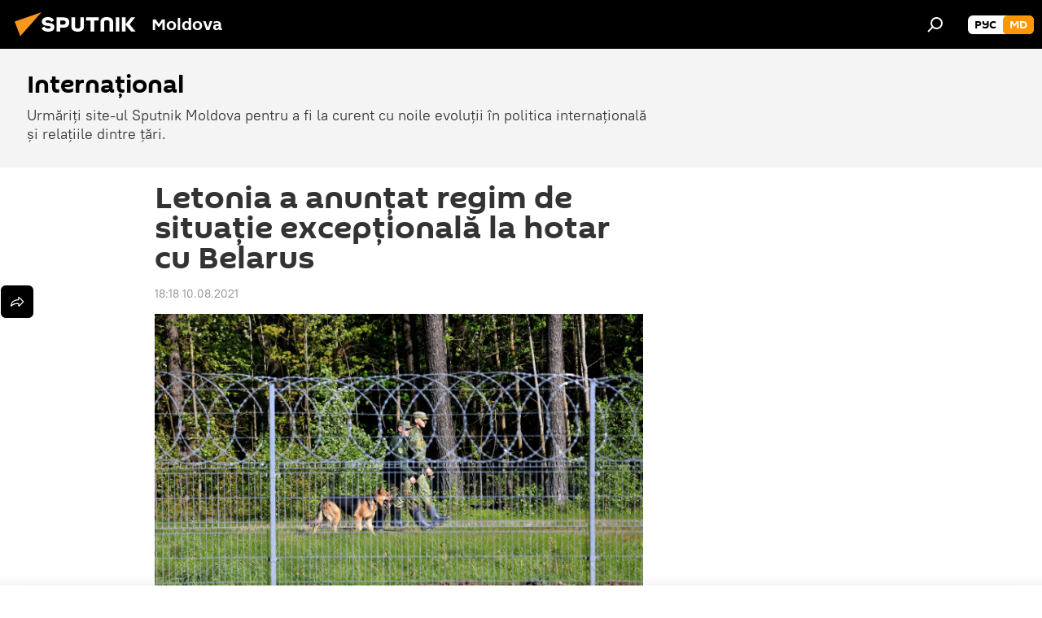

--- FILE ---
content_type: text/html; charset=utf-8
request_url: https://md.sputniknews.com/20210810/letonia-a-anuntat-regim-de-situatie-exceptionala-la-hotar-cu-belarus--43778400.html
body_size: 23785
content:
<!DOCTYPE html><html lang="ro" data-lang="mol" data-charset="" dir="ltr"><head prefix="og: http://ogp.me/ns# fb: http://ogp.me/ns/fb# article: http://ogp.me/ns/article#"><title>Iată ce se întâmplă la hotarul dintre Letonia și Belarus </title><meta name="description" content="Guvernul Letoniei a instituit regim de stare excepțională cu Belarus din cauza creșterii numărului de imigranți. "><meta name="keywords" content="morți răniți hotar belarus letonia imigranți ilegali "><meta http-equiv="X-UA-Compatible" content="IE=edge,chrome=1"><meta http-equiv="Content-Type" content="text/html; charset=utf-8"><meta name="robots" content="index, follow, max-image-preview:large"><meta name="viewport" content="width=device-width, initial-scale=1.0, maximum-scale=1.0, user-scalable=yes"><meta name="HandheldFriendly" content="true"><meta name="MobileOptimzied" content="width"><meta name="referrer" content="always"><meta name="format-detection" content="telephone=no"><meta name="format-detection" content="address=no"><link rel="alternate" type="application/rss+xml" href="https://md.sputniknews.com/export/rss2/archive/index.xml"><link rel="canonical" href="https://md.sputniknews.com/20210810/letonia-a-anuntat-regim-de-situatie-exceptionala-la-hotar-cu-belarus--43778400.html"><link rel="preload" as="image" href="https://cdnn1.img.md.sputniknews.com/img/07e5/08/0a/43764567_0:0:3357:1888_1920x0_80_0_0_c54b36d7bae8b5d3e1bcb1c323221654.jpg.webp" imagesrcset="https://cdnn1.img.md.sputniknews.com/img/07e5/08/0a/43764567_0:0:3357:1888_640x0_80_0_0_767c403512f293c01aa59d0716135024.jpg.webp 640w,https://cdnn1.img.md.sputniknews.com/img/07e5/08/0a/43764567_0:0:3357:1888_1280x0_80_0_0_6f6b8dffe255e0a7a596ad40a687c0a4.jpg.webp 1280w,https://cdnn1.img.md.sputniknews.com/img/07e5/08/0a/43764567_0:0:3357:1888_1920x0_80_0_0_c54b36d7bae8b5d3e1bcb1c323221654.jpg.webp 1920w"><link rel="preconnect" href="https://cdnn1.img.md.sputniknews.com/images/"><link rel="dns-prefetch" href="https://cdnn1.img.md.sputniknews.com/images/"><link rel="alternate" hreflang="ro" href="https://md.sputniknews.com/20210810/letonia-a-anuntat-regim-de-situatie-exceptionala-la-hotar-cu-belarus--43778400.html"><link rel="alternate" hreflang="x-default" href="https://md.sputniknews.com/20210810/letonia-a-anuntat-regim-de-situatie-exceptionala-la-hotar-cu-belarus--43778400.html"><link rel="apple-touch-icon" sizes="57x57" href="https://cdnn1.img.md.sputniknews.com/i/favicon/favicon-57x57.png"><link rel="apple-touch-icon" sizes="60x60" href="https://cdnn1.img.md.sputniknews.com/i/favicon/favicon-60x60.png"><link rel="apple-touch-icon" sizes="72x72" href="https://cdnn1.img.md.sputniknews.com/i/favicon/favicon-72x72.png"><link rel="apple-touch-icon" sizes="76x76" href="https://cdnn1.img.md.sputniknews.com/i/favicon/favicon-76x76.png"><link rel="apple-touch-icon" sizes="114x114" href="https://cdnn1.img.md.sputniknews.com/i/favicon/favicon-114x114.png"><link rel="apple-touch-icon" sizes="120x120" href="https://cdnn1.img.md.sputniknews.com/i/favicon/favicon-120x120.png"><link rel="apple-touch-icon" sizes="144x144" href="https://cdnn1.img.md.sputniknews.com/i/favicon/favicon-144x144.png"><link rel="apple-touch-icon" sizes="152x152" href="https://cdnn1.img.md.sputniknews.com/i/favicon/favicon-152x152.png"><link rel="apple-touch-icon" sizes="180x180" href="https://cdnn1.img.md.sputniknews.com/i/favicon/favicon-180x180.png"><link rel="icon" type="image/png" sizes="192x192" href="https://cdnn1.img.md.sputniknews.com/i/favicon/favicon-192x192.png"><link rel="icon" type="image/png" sizes="32x32" href="https://cdnn1.img.md.sputniknews.com/i/favicon/favicon-32x32.png"><link rel="icon" type="image/png" sizes="96x96" href="https://cdnn1.img.md.sputniknews.com/i/favicon/favicon-96x96.png"><link rel="icon" type="image/png" sizes="16x16" href="https://cdnn1.img.md.sputniknews.com/i/favicon/favicon-16x16.png"><link rel="manifest" href="/project_data/manifest.json?4"><meta name="msapplication-TileColor" content="#F4F4F4"><meta name="msapplication-TileImage" content="https://cdnn1.img.md.sputniknews.com/i/favicon/favicon-144x144.png"><meta name="theme-color" content="#F4F4F4"><link rel="shortcut icon" href="https://cdnn1.img.md.sputniknews.com/i/favicon/favicon.ico"><meta property="fb:app_id" content="565979577238890"><meta property="fb:pages" content="976645359019880"><meta name="analytics:lang" content="mol"><meta name="analytics:title" content="Iată ce se întâmplă la hotarul dintre Letonia și Belarus "><meta name="analytics:keyw" content="internaional, geo_Uniunea_European, keyword_hotar, keyword_Belarus, keyword_sanciuni_2, geo_Letonia, keyword_grani, keyword_Imigrani_2, keyword_situaie_excepional, keyword_imigranti_ilegali"><meta name="analytics:rubric" content=""><meta name="analytics:tags" content="Internațional, Uniunea Europeană, hotar, Belarus, sancțiuni, Letonia, graniță, Imigranți, situație excepțională, imigranti ilegali"><meta name="analytics:site_domain" content="md.sputniknews.com"><meta name="analytics:article_id" content="43778400"><meta name="analytics:url" content="https://md.sputniknews.com/20210810/letonia-a-anuntat-regim-de-situatie-exceptionala-la-hotar-cu-belarus--43778400.html"><meta name="analytics:p_ts" content="1628608680"><meta name="analytics:author" content="Sergiu Praporșcic"><meta name="analytics:isscroll" content="0"><meta property="og:url" content="https://md.sputniknews.com/20210810/letonia-a-anuntat-regim-de-situatie-exceptionala-la-hotar-cu-belarus--43778400.html"><meta property="og:title" content="Letonia a anunțat regim de situație excepțională la hotar cu Belarus "><meta property="og:description" content="Guvernul Letoniei a instituit regim de stare excepțională cu Belarus din cauza creșterii numărului de imigranți. "><meta property="og:type" content="article"><meta property="og:site_name" content="Sputnik Moldova"><meta property="og:locale" content="ro_MD"><meta property="og:image" content="https://cdnn1.img.md.sputniknews.com/img/07e5/08/0a/43764567_0:0:3357:1888_2072x0_60_0_0_629e79b8ebc5c9045cc9c8d42753fd29.jpg.webp"><meta property="og:image:width" content="2072"><meta name="relap-image" content="https://cdnn1.img.md.sputniknews.com/img/07e5/08/0a/43764567_0:0:3357:1888_2072x0_80_0_0_927cc70475a89204ea721985b1c26905.jpg.webp"><meta name="twitter:card" content="summary_large_image"><meta name="twitter:image" content="https://cdnn1.img.md.sputniknews.com/img/07e5/08/0a/43764567_0:0:3357:1888_2072x0_60_0_0_629e79b8ebc5c9045cc9c8d42753fd29.jpg.webp"><meta property="article:published_time" content="20210810T1818+0300"><meta property="article:author" content="Sergiu Praporșcic"><link rel="author" href="https://md.sputniknews.com/author_sergiu_praporscic/"><meta property="article:section" content="Știri"><meta property="article:tag" content="Uniunea Europeană"><meta property="article:tag" content="hotar"><meta property="article:tag" content="Belarus"><meta property="article:tag" content="sancțiuni"><meta property="article:tag" content="Letonia"><meta property="article:tag" content="graniță"><meta property="article:tag" content="Imigranți"><meta property="article:tag" content="situație excepțională"><meta property="article:tag" content="imigranti ilegali"><meta name="relap-entity-id" content="43778400"><meta property="fb:pages" content="976645359019880"><meta name="zen-verification" content="a5OLXyuWdQq0UOAJkQwXWcYnKc21LMyDQhJr2RVKntRE5NpnM4iyPIa72uJWcb0y"><link rel="amphtml" href="https://md.sputniknews.com/amp/20210810/letonia-a-anuntat-regim-de-situatie-exceptionala-la-hotar-cu-belarus--43778400.html"><link rel="preload" as="style" onload="this.onload=null;this.rel='stylesheet'" type="text/css" href="https://cdnn1.img.md.sputniknews.com/css/libs/fonts.min.css?911eb65935"><link rel="stylesheet" type="text/css" href="https://cdnn1.img.md.sputniknews.com/css/common.min.css?9149894256"><link rel="stylesheet" type="text/css" href="https://cdnn1.img.md.sputniknews.com/css/article.min.css?913fe17605"><script src="https://cdnn1.img.md.sputniknews.com/min/js/dist/head.js?9c9052ef3"></script><script data-iub-purposes="1">var _paq = _paq || []; (function() {var stackDomain = window.location.hostname.split('.').reverse();var domain = stackDomain[1] + '.' + stackDomain[0];_paq.push(['setCDNMask', new RegExp('cdn(\\w+).img.'+domain)]); _paq.push(['setSiteId', 'sputnik_md']); _paq.push(['trackPageView']); _paq.push(['enableLinkTracking']); var d=document, g=d.createElement('script'), s=d.getElementsByTagName('script')[0]; g.type='text/javascript'; g.defer=true; g.async=true; g.src='//a.sputniknews.com/js/sputnik.js'; s.parentNode.insertBefore(g,s); } )();</script><script type="text/javascript" src="https://cdnn1.img.md.sputniknews.com/min/js/libs/banners/adfx.loader.bind.js?98d724fe2"></script><script>
                (window.yaContextCb = window.yaContextCb || []).push(() => {
                    replaceOriginalAdFoxMethods();
                    window.Ya.adfoxCode.hbCallbacks = window.Ya.adfoxCode.hbCallbacks || [];
                })
            </script><!--В <head> сайта один раз добавьте код загрузчика-->
<script>window.yaContextCb = window.yaContextCb || []</script>
<script src="https://yandex.ru/ads/system/context.js" async></script><script>var endlessScrollFirst = 43778400; var endlessScrollUrl = '/services/article/infinity/'; var endlessScrollAlgorithm = ''; var endlessScrollQueue = [69948542, 69947746, 69948003, 69948240, 69948477, 69947095, 69945482, 69915905, 69944531, 69944490, 69944260, 69915784, 69942306, 69942340, 69942374];</script><script>var endlessScrollFirst = 43778400; var endlessScrollUrl = '/services/article/infinity/'; var endlessScrollAlgorithm = ''; var endlessScrollQueue = [69948542, 69947746, 69948003, 69948240, 69948477, 69947095, 69945482, 69915905, 69944531, 69944490, 69944260, 69915784, 69942306, 69942340, 69942374];</script></head><body id="body" data-ab="a" data-emoji="0" class="site_md m-page-article "><div class="schema_org" itemscope="itemscope" itemtype="https://schema.org/WebSite"><meta itemprop="name" content="Sputnik Moldova"><meta itemprop="alternateName" content="Sputnik Moldova"><meta itemprop="description" content="Ultimele știri importante din Moldova și Rusia: noutăți relevante, imparțiale și din prima sursă de la Sputnik"><a itemprop="url" href="https://md.sputniknews.com" title="Sputnik Moldova"> </a><meta itemprop="image" content="https://md.sputniknews.com/i/logo/logo.png"></div><ul class="schema_org" itemscope="itemscope" itemtype="http://schema.org/BreadcrumbList"><li itemprop="itemListElement" itemscope="itemscope" itemtype="http://schema.org/ListItem"><meta itemprop="name" content="Sputnik Moldova"><meta itemprop="position" content="1"><meta itemprop="item" content="https://md.sputniknews.com"><a itemprop="url" href="https://md.sputniknews.com" title="Sputnik Moldova"> </a></li><li itemprop="itemListElement" itemscope="itemscope" itemtype="http://schema.org/ListItem"><meta itemprop="name" content="Știri"><meta itemprop="position" content="2"><meta itemprop="item" content="https://md.sputniknews.com/20210810/"><a itemprop="url" href="https://md.sputniknews.com/20210810/" title="Știri"> </a></li><li itemprop="itemListElement" itemscope="itemscope" itemtype="http://schema.org/ListItem"><meta itemprop="name" content="Letonia a anunțat regim de situație excepțională la hotar cu Belarus "><meta itemprop="position" content="3"><meta itemprop="item" content="https://md.sputniknews.com/20210810/letonia-a-anuntat-regim-de-situatie-exceptionala-la-hotar-cu-belarus--43778400.html"><a itemprop="url" href="https://md.sputniknews.com/20210810/letonia-a-anuntat-regim-de-situatie-exceptionala-la-hotar-cu-belarus--43778400.html" title="Letonia a anunțat regim de situație excepțională la hotar cu Belarus "> </a></li></ul><div class="container"><div class="banner m-before-header m-article-desktop" data-position="article_desktop_header" data-infinity="1"><aside class="banner__content"><iframe class="relap-runtime-iframe" style="position:absolute;top:-9999px;left:-9999px;visibility:hidden;" srcdoc="<script src='https://relap.io/v7/relap.js' data-relap-token='HvaPHeJmpVila25r'></script>"></iframe>


<!--AdFox START-->
<!--riaru-->
<!--Площадка: md.sputniknews.ru / * / *-->
<!--Тип баннера: 100%x-->
<!--Расположение: 38223_n-bn23-х120-desk-->
<div id="adfox_article_desk100_120-1_1"></div>
<script>
    window.yaContextCb.push(()=>{
        Ya.adfoxCode.create({
            ownerId: 249922,
        containerId: 'adfox_article_desk100_120-1_1',
            params: {
                pp: 'bqob',
            ps: 'ckbh',
            p2: 'fluh',
            puid1: '',
            puid2: '',
            puid3: '',
            puid4: 'internaional:geo_Uniunea_European:keyword_hotar:keyword_Belarus:keyword_sanciuni_2:geo_Letonia:keyword_grani:keyword_Imigrani_2:keyword_situaie_excepional:keyword_imigranti_ilegali',
            puid5: ''
            }
        })
    })
</script></aside></div><div class="banner m-before-header m-article-mobile" data-position="article_mobile_header" data-infinity="1"><aside class="banner__content"><!--AdFox START-->
<!--riaru-->
<!--Площадка: md.sputniknews.ru / * / *-->
<!--Тип баннера: 100%x-->
<!--Расположение: 38228_n-bn28-х100-mob-->
<div id="adfox_article_mob-1-100-300_1"></div>
<script>
    window.yaContextCb.push(()=>{
        Ya.adfoxCode.create({
            ownerId: 249922,
        containerId: 'adfox_article_mob-1-100-300_1',
            params: {
                pp: 'bqod',
            ps: 'ckbh',
            p2: 'fluh',
            puid1: '',
            puid2: '',
            puid3: '',
            puid4: 'internaional:geo_Uniunea_European:keyword_hotar:keyword_Belarus:keyword_sanciuni_2:geo_Letonia:keyword_grani:keyword_Imigrani_2:keyword_situaie_excepional:keyword_imigranti_ilegali',
            puid5: ''
            }
        })
    })
</script></aside></div></div><div class="page" id="page"><div id="alerts"><script type="text/template" id="alertAfterRegisterTemplate">
                    
                        <div class="auth-alert m-hidden" id="alertAfterRegister">
                            <div class="auth-alert__text">
                                <%- data.success_title %> <br />
                                <%- data.success_email_1 %>
                                <span class="m-email"></span>
                                <%- data.success_email_2 %>
                            </div>
                            <div class="auth-alert__btn">
                                <button class="form__btn m-min m-black confirmEmail">
                                    <%- data.send %>
                                </button>
                            </div>
                        </div>
                    
                </script><script type="text/template" id="alertAfterRegisterNotifyTemplate">
                    
                        <div class="auth-alert" id="alertAfterRegisterNotify">
                            <div class="auth-alert__text">
                                <%- data.golink_1 %>
                                <span class="m-email">
                                    <%- user.mail %>
                                </span>
                                <%- data.golink_2 %>
                            </div>
                            <% if (user.registerConfirmCount <= 2 ) {%>
                                <div class="auth-alert__btn">
                                    <button class="form__btn m-min m-black confirmEmail">
                                        <%- data.send %>
                                    </button>
                                </div>
                            <% } %>
                        </div>
                    
                </script></div><div class="anchor" id="anchor"><div class="header " id="header"><div class="m-relative"><div class="container m-header"><div class="header__wrap"><div class="header__name"><div class="header__logo"><a href="/" title="Sputnik Moldova"><svg xmlns="http://www.w3.org/2000/svg" width="176" height="44" viewBox="0 0 176 44" fill="none"><path class="chunk_1" fill-rule="evenodd" clip-rule="evenodd" d="M45.8073 18.3817C45.8073 19.5397 47.1661 19.8409 49.3281 20.0417C54.1074 20.4946 56.8251 21.9539 56.8461 25.3743C56.8461 28.7457 54.2802 30.9568 48.9989 30.9568C44.773 30.9568 42.1067 29.1496 41 26.5814L44.4695 24.5688C45.3754 25.9277 46.5334 27.0343 49.4005 27.0343C51.3127 27.0343 52.319 26.4296 52.319 25.5751C52.319 24.5665 51.6139 24.2163 48.3942 23.866C43.7037 23.3617 41.3899 22.0029 41.3899 18.5824C41.3899 15.9675 43.3511 13 48.9359 13C52.9611 13 55.6274 14.8095 56.4305 17.1746L53.1105 19.1358C53.0877 19.1012 53.0646 19.0657 53.041 19.0295C52.4828 18.1733 51.6672 16.9224 48.6744 16.9224C46.914 16.9224 45.8073 17.4758 45.8073 18.3817ZM67.4834 13.3526H59.5918V30.707H64.0279V26.0794H67.4484C72.1179 26.0794 75.0948 24.319 75.0948 19.6401C75.0854 15.3138 72.6199 13.3526 67.4834 13.3526ZM67.4834 22.206H64.0186V17.226H67.4834C69.8975 17.226 70.654 18.0291 70.654 19.6891C70.6587 21.6527 69.6524 22.206 67.4834 22.206ZM88.6994 24.7206C88.6994 26.2289 87.4924 27.0857 85.3794 27.0857C83.3178 27.0857 82.1597 26.2289 82.1597 24.7206V13.3526H77.7236V25.0264C77.7236 28.6477 80.7425 30.9615 85.4704 30.9615C89.9999 30.9615 93.1168 28.8601 93.1168 25.0264V13.3526H88.6808L88.6994 24.7206ZM136.583 13.3526H132.159V30.7023H136.583V13.3526ZM156.097 13.3526L149.215 21.9235L156.45 30.707H151.066L144.276 22.4559V30.707H139.85V13.3526H144.276V21.8021L151.066 13.3526H156.097ZM95.6874 17.226H101.221V30.707H105.648V17.226H111.181V13.3526H95.6874V17.226ZM113.49 18.7342C113.49 15.2134 116.458 13 121.085 13C125.715 13 128.888 15.0616 128.902 18.7342V30.707H124.466V18.935C124.466 17.6789 123.259 16.8734 121.146 16.8734C119.094 16.8734 117.926 17.6789 117.926 18.935V30.707H113.49V18.7342Z" fill="white"></path><path class="chunk_2" d="M41 7L14.8979 36.5862L8 18.431L41 7Z" fill="#F8961D"></path></svg></a></div><div class="header__project"><span class="header__project-title">Moldova</span></div></div><div class="header__controls" data-nosnippet=""><div class="share m-header" data-id="43778400" data-url="https://md.sputniknews.com/20210810/letonia-a-anuntat-regim-de-situatie-exceptionala-la-hotar-cu-belarus--43778400.html" data-title="Letonia a anunțat regim de situație excepțională la hotar cu Belarus "></div><div class="header__menu"><span class="header__menu-item" data-modal-open="search"><svg class="svg-icon"><use xmlns:xlink="http://www.w3.org/1999/xlink" xlink:href="/i/sprites/package/inline.svg?63#search"></use></svg></span></div><div class="switcher m-double"><div class="switcher__label"><span class="switcher__title">md</span><span class="switcher__icon"><svg class="svg-icon"><use xmlns:xlink="http://www.w3.org/1999/xlink" xlink:href="/i/sprites/package/inline.svg?63#arrowDown"></use></svg></span></div><div class="switcher__dropdown"><div translate="no" class="notranslate"><div class="switcher__list"><a href="https://md.sputniknews.ru/" class="switcher__link"><span class="switcher__project">Sputnik Молдова</span><span class="switcher__abbr" data-abbr="рус">рус</span></a><a href="https://md.sputniknews.com/" class="switcher__link m-selected"><span class="switcher__project">Sputnik Moldova</span><span class="switcher__abbr" data-abbr="md">md</span><i class="switcher__accept"><svg class="svg-icon"><use xmlns:xlink="http://www.w3.org/1999/xlink" xlink:href="/i/sprites/package/inline.svg?63#ok"></use></svg></i></a></div></div></div></div></div></div></div></div></div></div><script>var GLOBAL = GLOBAL || {}; GLOBAL.translate = {}; GLOBAL.rtl = 0; GLOBAL.lang = "mol"; GLOBAL.design = "md"; GLOBAL.charset = ""; GLOBAL.project = "sputnik_md"; GLOBAL.htmlCache = 1; GLOBAL.translate.search = {}; GLOBAL.translate.search.notFound = "Nu a fost găsit nimic"; GLOBAL.translate.search.stringLenght = "Introduceți mai multe litere pentru căutare"; GLOBAL.www = "https://md.sputniknews.com"; GLOBAL.seo = {}; GLOBAL.seo.title = ""; GLOBAL.seo.keywords = ""; GLOBAL.seo.description = ""; GLOBAL.sock = {}; GLOBAL.sock.server = "https://cm.sputniknews.com/chat"; GLOBAL.sock.lang = "mol"; GLOBAL.sock.project = "sputnik_md"; GLOBAL.social = {}; GLOBAL.social.fbID = "565979577238890"; GLOBAL.share = [ { name: 'telegram', mobile: false },{ name: 'odnoklassniki', mobile: false },{ name: 'twitter', mobile: false },{ name: 'whatsapp', mobile: false },{ name: 'messenger', mobile: true } ]; GLOBAL.csrf_token = ''; GLOBAL.search = {}; GLOBAL.auth = {}; GLOBAL.auth.status = 'error'; GLOBAL.auth.provider = ''; GLOBAL.auth.twitter = '/id/twitter/request/'; GLOBAL.auth.facebook = '/id/facebook/request/'; GLOBAL.auth.vkontakte = '/id/vkontakte/request/'; GLOBAL.auth.google = '/id/google/request/'; GLOBAL.auth.ok = '/id/ok/request/'; GLOBAL.auth.apple = '/id/apple/request/'; GLOBAL.auth.moderator = ''; GLOBAL.user = {}; GLOBAL.user.id = ""; GLOBAL.user.emailActive = ""; GLOBAL.user.registerConfirmCount = 0; GLOBAL.article = GLOBAL.article || {}; GLOBAL.article.id = 43778400; GLOBAL.article.chat_expired = !!1; GLOBAL.chat = GLOBAL.chat || {}; GLOBAL.chat.show = !!1; GLOBAL.locale = {"convertDate":{"yesterday":"Ieri","hours":{"nominative":"%{s} \u043c\u0438\u043d\u0443\u0442\u0443 \u043d\u0430\u0437\u0430\u0434","genitive":"%{s} \u043c\u0438\u043d\u0443\u0442\u044b \u043d\u0430\u0437\u0430\u0434"},"minutes":{"nominative":"%{s} \u0447\u0430\u0441 \u043d\u0430\u0437\u0430\u0434","genitive":"%{s} \u0447\u0430\u0441\u0430 \u043d\u0430\u0437\u0430\u0434"}},"js_templates":{"unread":"\u041d\u0435\u043f\u0440\u043e\u0447\u0438\u0442\u0430\u043d\u043d\u044b\u0435","you":"\u0412\u044b","author":"\u0430\u0432\u0442\u043e\u0440","report":"\u041f\u043e\u0436\u0430\u043b\u043e\u0432\u0430\u0442\u044c\u0441\u044f","reply":"\u041e\u0442\u0432\u0435\u0442\u0438\u0442\u044c","block":"\u0417\u0430\u0431\u043b\u043e\u043a\u0438\u0440\u043e\u0432\u0430\u0442\u044c","remove":"\u0423\u0434\u0430\u043b\u0438\u0442\u044c","closeall":"\u0417\u0430\u043a\u0440\u044b\u0442\u044c \u0432\u0441\u0435","notifications":"Notificaciones","disable_twelve":"\u041e\u0442\u043a\u043b\u044e\u0447\u0438\u0442\u044c \u043d\u0430 12 \u0447\u0430\u0441\u043e\u0432","new_message":"\u041d\u043e\u0432\u043e\u0435 \u0441\u043e\u043e\u0431\u0449\u0435\u043d\u0438\u0435 \u043e\u0442sputniknews.ru","acc_block":"\u0412\u0430\u0448 \u0430\u043a\u043a\u0430\u0443\u043d\u0442 \u0437\u0430\u0431\u043b\u043e\u043a\u0438\u0440\u043e\u0432\u0430\u043d \u0430\u0434\u043c\u0438\u043d\u0438\u0441\u0442\u0440\u0430\u0442\u043e\u0440\u043e\u043c \u0441\u0430\u0439\u0442\u0430","acc_unblock":"\u0412\u0430\u0448 \u0430\u043a\u043a\u0430\u0443\u043d\u0442 \u0440\u0430\u0437\u0431\u043b\u043e\u043a\u0438\u0440\u043e\u0432\u0430\u043d \u0430\u0434\u043c\u0438\u043d\u0438\u0441\u0442\u0440\u0430\u0442\u043e\u0440\u043e\u043c \u0441\u0430\u0439\u0442\u0430","you_subscribe_1":"\u0412\u044b \u043f\u043e\u0434\u043f\u0438\u0441\u0430\u043d\u044b \u043d\u0430 \u0442\u0435\u043c\u0443 ","you_subscribe_2":"\u0423\u043f\u0440\u0430\u0432\u043b\u044f\u0442\u044c \u0441\u0432\u043e\u0438\u043c\u0438 \u043f\u043e\u0434\u043f\u0438\u0441\u043a\u0430\u043c\u0438 \u0432\u044b \u043c\u043e\u0436\u0435\u0442\u0435 \u0432 \u043b\u0438\u0447\u043d\u043e\u043c \u043a\u0430\u0431\u0438\u043d\u0435\u0442\u0435","you_received_warning_1":"\u0412\u044b \u043f\u043e\u043b\u0443\u0447\u0438\u043b\u0438 ","you_received_warning_2":" \u043f\u0440\u0435\u0434\u0443\u043f\u0440\u0435\u0436\u0434\u0435\u043d\u0438\u0435. \u0423\u0432\u0430\u0436\u0430\u0439\u0442\u0435 \u0434\u0440\u0443\u0433\u0438\u0445 \u0443\u0447\u0430\u0441\u0442\u043d\u0438\u043a\u043e\u0432 \u0438 \u043d\u0435 \u043d\u0430\u0440\u0443\u0448\u0430\u0439\u0442\u0435 \u043f\u0440\u0430\u0432\u0438\u043b\u0430 \u043a\u043e\u043c\u043c\u0435\u043d\u0442\u0438\u0440\u043e\u0432\u0430\u043d\u0438\u044f. \u041f\u043e\u0441\u043b\u0435 \u0442\u0440\u0435\u0442\u044c\u0435\u0433\u043e \u043d\u0430\u0440\u0443\u0448\u0435\u043d\u0438\u044f \u0432\u044b \u0431\u0443\u0434\u0435\u0442\u0435 \u0437\u0430\u0431\u043b\u043e\u043a\u0438\u0440\u043e\u0432\u0430\u043d\u044b \u043d\u0430 12 \u0447\u0430\u0441\u043e\u0432.","block_time":"\u0421\u0440\u043e\u043a \u0431\u043b\u043e\u043a\u0438\u0440\u043e\u0432\u043a\u0438: ","hours":" \u0447\u0430\u0441\u043e\u0432","forever":"\u043d\u0430\u0432\u0441\u0435\u0433\u0434\u0430","feedback":"\u0421\u0432\u044f\u0437\u0430\u0442\u044c\u0441\u044f","my_subscriptions":"\u041c\u043e\u0438 \u043f\u043e\u0434\u043f\u0438\u0441\u043a\u0438","rules":"\u041f\u0440\u0430\u0432\u0438\u043b\u0430 \u043a\u043e\u043c\u043c\u0435\u043d\u0442\u0438\u0440\u043e\u0432\u0430\u043d\u0438\u044f \u043c\u0430\u0442\u0435\u0440\u0438\u0430\u043b\u043e\u0432","chat":"\u0427\u0430\u0442: ","chat_new_messages":"\u041d\u043e\u0432\u044b\u0435 \u0441\u043e\u043e\u0431\u0449\u0435\u043d\u0438\u044f \u0432 \u0447\u0430\u0442\u0435","chat_moder_remove_1":"\u0412\u0430\u0448\u0435 \u0441\u043e\u043e\u0431\u0449\u0435\u043d\u0438\u0435 ","chat_moder_remove_2":" \u0431\u044b\u043b\u043e \u0443\u0434\u0430\u043b\u0435\u043d\u043e \u0430\u0434\u043c\u0438\u043d\u0438\u0441\u0442\u0440\u0430\u0442\u043e\u0440\u043e\u043c","chat_close_time_1":"\u0412 \u0447\u0430\u0442\u0435 \u043d\u0438\u043a\u0442\u043e \u043d\u0435 \u043f\u0438\u0441\u0430\u043b \u0431\u043e\u043b\u044c\u0448\u0435 12 \u0447\u0430\u0441\u043e\u0432, \u043e\u043d \u0437\u0430\u043a\u0440\u043e\u0435\u0442\u0441\u044f \u0447\u0435\u0440\u0435\u0437 ","chat_close_time_2":" \u0447\u0430\u0441\u043e\u0432","chat_new_emoji_1":"\u041d\u043e\u0432\u044b\u0435 \u0440\u0435\u0430\u043a\u0446\u0438\u0438 ","chat_new_emoji_2":" \u0432\u0430\u0448\u0435\u043c\u0443 \u0441\u043e\u043e\u0431\u0449\u0435\u043d\u0438\u044e ","chat_message_reply_1":"\u041d\u0430 \u0432\u0430\u0448 \u043a\u043e\u043c\u043c\u0435\u043d\u0442\u0430\u0440\u0438\u0439 ","chat_message_reply_2":" \u043e\u0442\u0432\u0435\u0442\u0438\u043b \u043f\u043e\u043b\u044c\u0437\u043e\u0432\u0430\u0442\u0435\u043b\u044c ","emoji_1":"\u00cemi place","emoji_2":"Z\u00e2mbet","emoji_3":"Mirare","emoji_4":"Triste\u021be","emoji_5":"Revolt\u0103tor","emoji_6":"Nu-mi place","site_subscribe_podcast":{"success":"\u0421\u043f\u0430\u0441\u0438\u0431\u043e, \u0432\u044b \u043f\u043e\u0434\u043f\u0438\u0441\u0430\u043d\u044b \u043d\u0430 \u0440\u0430\u0441\u0441\u044b\u043b\u043a\u0443! \u041d\u0430\u0441\u0442\u0440\u043e\u0438\u0442\u044c \u0438\u043b\u0438 \u043e\u0442\u043c\u0435\u043d\u0438\u0442\u044c \u043f\u043e\u0434\u043f\u0438\u0441\u043a\u0443 \u043c\u043e\u0436\u043d\u043e \u0432 \u043b\u0438\u0447\u043d\u043e\u043c \u043a\u0430\u0431\u0438\u043d\u0435\u0442\u0435","subscribed":"\u0412\u044b \u0443\u0436\u0435 \u043f\u043e\u0434\u043f\u0438\u0441\u0430\u043d\u044b \u043d\u0430 \u044d\u0442\u0443 \u0440\u0430\u0441\u0441\u044b\u043b\u043a\u0443","error":"\u041f\u0440\u043e\u0438\u0437\u043e\u0448\u043b\u0430 \u043d\u0435\u043f\u0440\u0435\u0434\u0432\u0438\u0434\u0435\u043d\u043d\u0430\u044f \u043e\u0448\u0438\u0431\u043a\u0430. \u041f\u043e\u0436\u0430\u043b\u0443\u0439\u0441\u0442\u0430, \u043f\u043e\u0432\u0442\u043e\u0440\u0438\u0442\u0435 \u043f\u043e\u043f\u044b\u0442\u043a\u0443 \u043f\u043e\u0437\u0436\u0435"}},"smartcaptcha":{"site_key":"ysc1_Zf0zfLRI3tRHYHJpbX6EjjBcG1AhG9LV0dmZQfJu8ba04c1b"}}; GLOBAL = {...GLOBAL, ...{"subscribe":{"email":"Introduce\u021bi adresa de e-mail","button":"Abonare","send":"Mul\u021bumim, v-a fost expediat un e-mail cu link pentru confirmarea abon\u0103rii","subscribe":"Mul\u021bumim, sunte\u021bi abonat la newsletter! Pute\u021bi configura sau anula abonamentul \u00een cabinetul personal","confirm":"Sunte\u021bi deja abonat la acest newsletter","registration":{"@attributes":{"button":"\u0417\u0430\u0440\u0435\u0433\u0438\u0441\u0442\u0440\u0438\u0440\u043e\u0432\u0430\u0442\u044c\u0441\u044f"}},"social":{"@attributes":{"count":"11"},"comment":[{},{}],"item":[{"@attributes":{"type":"yt","title":"YouTube"}},{"@attributes":{"type":"sc","title":"SoundCloud"}},{"@attributes":{"type":"ok","title":"odnoklassniki"}},{"@attributes":{"type":"tw","title":"twitter"}},{"@attributes":{"type":"tam","title":"tamtam"}},{"@attributes":{"type":"vk","title":"vkontakte"}},{"@attributes":{"type":"tg","title":"telegram"}},{"@attributes":{"type":"yd","title":"yandex dzen"}},{"@attributes":{"type":"vb","title":"viber"}}]}}}}; GLOBAL.js = {}; GLOBAL.js.videoplayer = "https://cdnn1.img.md.sputniknews.com/min/js/dist/videoplayer.js?9651130d6"; GLOBAL.userpic = "/userpic/"; GLOBAL.gmt = ""; GLOBAL.tz = "+0200"; GLOBAL.projectList = [ { title: 'Internațional', country: [ { title: 'Engleză', url: 'https://sputnikglobe.com', flag: 'flags-INT', lang: 'International', lang2: 'English' }, ] }, { title: 'Orientul Mijlociu', country: [ { title: 'Arabă', url: 'https://sarabic.ae/', flag: 'flags-INT', lang: 'Sputnik عربي', lang2: 'Arabic' }, { title: 'Turcă', url: 'https://anlatilaninotesi.com.tr/', flag: 'flags-TUR', lang: 'Türkiye', lang2: 'Türkçe' }, { title: 'Farsi', url: 'https://spnfa.ir/', flag: 'flags-INT', lang: 'Sputnik ایران', lang2: 'Persian' }, { title: 'Dari', url: 'https://sputnik.af/', flag: 'flags-INT', lang: 'Sputnik افغانستان', lang2: 'Dari' }, ] }, { title: 'America Latină', country: [ { title: 'Spaniolă', url: 'https://noticiaslatam.lat/', flag: 'flags-INT', lang: 'Mundo', lang2: 'Español' }, { title: 'Portugheză', url: 'https://noticiabrasil.net.br/', flag: 'flags-BRA', lang: 'Brasil', lang2: 'Português' }, ] }, { title: 'Asia de Sud', country: [ { title: 'Hindi', url: 'https://hindi.sputniknews.in', flag: 'flags-IND', lang: 'भारत', lang2: 'हिंदी' }, { title: 'Engleză', url: 'https://sputniknews.in', flag: 'flags-IND', lang: 'India', lang2: 'English' }, ] }, { title: 'Asia de Est și de Sud-Est', country: [ { title: 'Vietnameză', url: 'https://kevesko.vn/', flag: 'flags-VNM', lang: 'Việt Nam', lang2: 'Tiếng Việt' }, { title: 'Japoneză', url: 'https://sputniknews.jp/', flag: 'flags-JPN', lang: '日本', lang2: '日本語' }, { title: 'Chineză', url: 'https://sputniknews.cn/', flag: 'flags-CHN', lang: '中国', lang2: '中文' }, ] }, { title: 'Asia Centrală', country: [ { title: 'Cazahă', url: 'https://sputnik.kz/', flag: 'flags-KAZ', lang: 'Қазақстан', lang2: 'Қазақ тілі' }, { title: 'Kirghiză', url: 'https://sputnik.kg/', flag: 'flags-KGZ', lang: 'Кыргызстан', lang2: 'Кыргызча' }, { title: 'Uzbecă', url: 'https://oz.sputniknews.uz/', flag: 'flags-UZB', lang: 'Oʻzbekiston', lang2: 'Ўзбекча' }, { title: 'Tadjică', url: 'https://sputnik.tj/', flag: 'flags-TJK', lang: 'Тоҷикистон', lang2: 'Тоҷикӣ' }, ] }, { title: 'Africa', country: [ { title: 'Franceză', url: 'https://fr.sputniknews.africa/', flag: 'flags-INT', lang: 'Afrique', lang2: 'Français' }, { title: 'Engleză', url: 'https://en.sputniknews.africa', flag: 'flags-INT', lang: 'Africa', lang2: 'English' }, ] }, { title: 'Caucaz', country: [ { title: 'Armeană', url: 'https://arm.sputniknews.ru/', flag: 'flags-ARM', lang: 'Արմենիա', lang2: 'Հայերեն' }, { title: 'Abhază', url: 'https://sputnik-abkhazia.info/', flag: 'flags-ABH', lang: 'Аҧсны', lang2: 'Аҧсышәала' }, { title: 'Osetă', url: 'https://sputnik-ossetia.com/', flag: 'flags-OST', lang: 'Хуссар Ирыстон', lang2: 'Иронау' }, { title: 'Georgiană', url: 'https://sputnik-georgia.com/', flag: 'flags-GEO', lang: 'საქართველო', lang2: 'ქართული' }, { title: 'Azeră', url: 'https://sputnik.az/', flag: 'flags-AZE', lang: 'Azərbaycan', lang2: 'Аzərbaycanca' }, ] }, { title: 'Europa', country: [ { title: 'Sârbă', url: 'https://sputnikportal.rs/', flag: 'flags-SRB', lang: 'Србиjа', lang2: 'Српски' }, { title: 'Rusă', url: 'https://lv.sputniknews.ru/', flag: 'flags-LVA', lang: 'Latvija', lang2: 'Русский' }, { title: 'Rusă', url: 'https://lt.sputniknews.ru/', flag: 'flags-LTU', lang: 'Lietuva', lang2: 'Русский' }, { title: 'Moldovenească', url: 'https://md.sputniknews.com/', flag: 'flags-MDA', lang: 'Moldova', lang2: 'Moldovenească' }, { title: 'Belarusă', url: 'https://bel.sputnik.by/', flag: 'flags-BLR', lang: 'Беларусь', lang2: 'Беларускi' } ] }, ];</script><div class="wrapper" id="endless" data-infinity-max-count="2"><div class="endless__item " data-infinity="1" data-supertag="1" data-remove-fat="0" data-advertisement-project="0" data-remove-advertisement="0" data-id="43778400" data-date="20210810" data-endless="1" data-domain="md.sputniknews.com" data-project="sputnik_md" data-url="/20210810/letonia-a-anuntat-regim-de-situatie-exceptionala-la-hotar-cu-belarus--43778400.html" data-full-url="https://md.sputniknews.com/20210810/letonia-a-anuntat-regim-de-situatie-exceptionala-la-hotar-cu-belarus--43778400.html" data-title="Letonia a anunțat regim de situație excepțională la hotar cu Belarus " data-published="2021-08-10T18:18+0300" data-text-length="2090" data-keywords="uniunea europeană, hotar, belarus, sancțiuni, letonia, graniță, imigranți, situație excepțională, imigranti ilegali" data-author="Sergiu Praporșcic" data-analytics-keyw="internaional, geo_Uniunea_European, keyword_hotar, keyword_Belarus, keyword_sanciuni_2, geo_Letonia, keyword_grani, keyword_Imigrani_2, keyword_situaie_excepional, keyword_imigranti_ilegali" data-analytics-rubric="" data-analytics-tags="Internațional, Uniunea Europeană, hotar, Belarus, sancțiuni, Letonia, graniță, Imigranți, situație excepțională, imigranti ilegali" data-article-show="" data-chat-expired="" data-pts="1628608680" data-article-type="article" data-is-scroll="1" data-head-title="Letonia a anunțat regim de situație excepțională la hotar cu Belarus  - Sputnik Moldova, 10.08.2021"><a href="/internaional/" class="container article__supertag-header m-internaional " title="Internațional"><div class="article__supertag-header-align"><div class="article__supertag-header-title">Internațional</div><div class="article__supertag-header-announce">Urmăriți site-ul Sputnik Moldova pentru a fi la curent cu noile evoluții în politica internațională și relațiile dintre țări.</div></div></a><div class="container m-content"><div class="layout"><div class="article "><div class="article__meta" itemscope="" itemtype="https://schema.org/Article"><div itemprop="mainEntityOfPage">https://md.sputniknews.com/20210810/letonia-a-anuntat-regim-de-situatie-exceptionala-la-hotar-cu-belarus--43778400.html</div><a itemprop="url" href="https://md.sputniknews.com/20210810/letonia-a-anuntat-regim-de-situatie-exceptionala-la-hotar-cu-belarus--43778400.html" title="Letonia a anunțat regim de situație excepțională la hotar cu Belarus "></a><div itemprop="headline">Letonia a anunțat regim de situație excepțională la hotar cu Belarus </div><div itemprop="name">Letonia a anunțat regim de situație excepțională la hotar cu Belarus </div><div itemprop="alternateName">Sputnik Moldova</div><div itemprop="description">Guvernul Letoniei a instituit regim de stare excepțională cu Belarus din cauza creșterii numărului de imigranți. </div><div itemprop="datePublished">2021-08-10T18:18+0300</div><div itemprop="dateCreated">2021-08-10T18:18+0300</div><div itemprop="dateModified">2021-08-10T18:18+0300</div><div itemprop="articleSection">internațional</div><div itemprop="articleSection">uniunea europeană</div><div itemprop="articleSection">hotar</div><div itemprop="articleSection">belarus</div><div itemprop="articleSection">sancțiuni</div><div itemprop="articleSection">letonia</div><div itemprop="articleSection">graniță</div><div itemprop="articleSection">imigranți</div><div itemprop="articleSection">situație excepțională</div><div itemprop="articleSection">imigranti ilegali</div><div itemprop="associatedMedia">https://cdnn1.img.md.sputniknews.com/img/07e5/08/0a/43764567_0:0:3357:1888_1920x0_80_0_0_c54b36d7bae8b5d3e1bcb1c323221654.jpg.webp</div><div itemprop="articleBody">CHIȘINĂU 10 aug – Sputnik. Guvernul Letoniei a votat în mod unanim instituirea regimului de stare excepțională la hotar cu Belarus din cauza creșterii numărului de imigranți legali, a declarat șefa Ministerului de Interne a Letoniei, Maria Golubeva.Și Ministerul Apărării al Letoniei este gata să intervină pentru a apără hotarul.Premierul leton, Arturs Krišjānis Kariņš, a declarat jurnaliștilor că decizia de a introduce stare excepțională la hotar "înseamnă, de fapt, închiderea temporară a graniței dintre Letonia și Belarus".Potrivit informațiilor prezentate de Departamentul de Frontieră al Letoniei, Guntis Pujats, doar în ultimele 24 de ore, la hotar au fost reținuți în jur de 200 de imigranți legali.Situația la hotarRecent, situația din zonele de frontieră s-a înrăutățit. Comitetul de Frontieră de Stat din Belarus (GPK) a declarat în repetate rânduri că țările vecine expulzează forțat imigranții, lăsându-i fără îngrijirea medicală necesară și cu vătămări corporale.Spre exemplu, astăzi Lituania, vecina Letoniei, a aruncat o femeie străină gravidă inconștientă pe linia de frontieră. Iar pe 4 iulie, un irakian a fost găsit acolo în stare gravă, care a murit ulterior de șoc hemoragic cauzat de pierderea abundentă de sânge. S-au găsit urmele a cel puțin 30 de lovituri cu obiecte contondente pe corpul victimei, experții nu exclud că acestea ar fi putut fi bastoane. Comitetul de anchetă din Belarus a deschis un dosar penal sub articolul „Crima”.După cum a subliniat chiar Lukașenko, Belarus nu mai intenționează să restricționeze fluxul de imigranți către țările UE - din cauza sancțiunilor impuse de Occident, Minsk nu are „nici bani, nici putere pentru asta”.</div><div itemprop="citation">https://md.sputniknews.com/20210809/polonia-nevoie-kaliningrad-conflictul-pornit-43744152.html</div><div itemprop="citation">https://md.sputniknews.com/20210810/lukasenko-face-dezvaluiri-cum-kgb-colaboreaza-cu-fsb--43773741.html</div><div itemprop="citation">https://md.sputniknews.com/20210809/anunt-trasnet-lukasenko-va-renunta-la-sefia-statului-belarus-43739887.html</div><div itemprop="contentLocation">uniunea europeană</div><div itemprop="contentLocation">letonia</div><div itemprop="copyrightHolder" itemscope="" itemtype="http://schema.org/Organization"><div itemprop="name">Sputnik Moldova</div><a itemprop="url" href="https://md.sputniknews.com" title="Sputnik Moldova"> </a><div itemprop="email">media@sputniknews.com</div><div itemprop="telephone">+74956456601</div><div itemprop="legalName">MIA „Rossiya Segodnya“</div><a itemprop="sameAs" href="https://t.me/sputnikmd_2"> </a><div itemprop="logo" itemscope="" itemtype="https://schema.org/ImageObject"><a itemprop="url" href="https://md.sputniknews.com/i/logo/logo.png" title="Sputnik Moldova"> </a><a itemprop="contentUrl" href="https://md.sputniknews.com/i/logo/logo.png" title="Sputnik Moldova"> </a><div itemprop="width">252</div><div itemprop="height">60</div></div></div><div itemprop="copyrightYear">2021</div><div itemprop="creator" itemscope="" itemtype="http://schema.org/Person"><div itemprop="name">Sergiu Praporșcic</div><a itemprop="url" href="https://md.sputniknews.com/author_sergiu_praporscic/"> </a><div itemprop="image">https://cdnn1.img.md.sputniknews.com/img/129/80/1298069_189:0:1370:1180_100x100_80_0_0_75ec757bc250df46fa8391fa3ac75f83.jpg.webp</div></div><div itemprop="editor" itemscope="" itemtype="http://schema.org/Person"><div itemprop="name">Sergiu Praporșcic</div><a itemprop="url" href="https://md.sputniknews.com/author_sergiu_praporscic/"> </a><div itemprop="image">https://cdnn1.img.md.sputniknews.com/img/129/80/1298069_189:0:1370:1180_100x100_80_0_0_75ec757bc250df46fa8391fa3ac75f83.jpg.webp</div></div><div itemprop="genre">Știri</div><div itemprop="inLanguage">ro_MD</div><div itemprop="sourceOrganization" itemscope="" itemtype="http://schema.org/Organization"><div itemprop="name">Sputnik Moldova</div><a itemprop="url" href="https://md.sputniknews.com" title="Sputnik Moldova"> </a><div itemprop="email">media@sputniknews.com</div><div itemprop="telephone">+74956456601</div><div itemprop="legalName">MIA „Rossiya Segodnya“</div><a itemprop="sameAs" href="https://t.me/sputnikmd_2"> </a><div itemprop="logo" itemscope="" itemtype="https://schema.org/ImageObject"><a itemprop="url" href="https://md.sputniknews.com/i/logo/logo.png" title="Sputnik Moldova"> </a><a itemprop="contentUrl" href="https://md.sputniknews.com/i/logo/logo.png" title="Sputnik Moldova"> </a><div itemprop="width">252</div><div itemprop="height">60</div></div></div><div itemprop="image" itemscope="" itemtype="https://schema.org/ImageObject"><a itemprop="url" href="https://cdnn1.img.md.sputniknews.com/img/07e5/08/0a/43764567_0:0:3357:1888_1920x0_80_0_0_c54b36d7bae8b5d3e1bcb1c323221654.jpg.webp" title='Белорусские пограничники патрулируют за забором границы во время акции протеста организации "Репортеры без границ"'></a><a itemprop="contentUrl" href="https://cdnn1.img.md.sputniknews.com/img/07e5/08/0a/43764567_0:0:3357:1888_1920x0_80_0_0_c54b36d7bae8b5d3e1bcb1c323221654.jpg.webp" title='Белорусские пограничники патрулируют за забором границы во время акции протеста организации "Репортеры без границ"'></a><div itemprop="width">1920</div><div itemprop="height">1080</div><div itemprop="representativeOfPage">true</div></div><a itemprop="thumbnailUrl" href="https://cdnn1.img.md.sputniknews.com/img/07e5/08/0a/43764567_0:0:3357:1888_1920x0_80_0_0_c54b36d7bae8b5d3e1bcb1c323221654.jpg.webp"></a><div itemprop="image" itemscope="" itemtype="https://schema.org/ImageObject"><a itemprop="url" href="https://cdnn1.img.md.sputniknews.com/img/07e5/08/0a/43764567_289:0:3018:2047_1920x0_80_0_0_52bb8989434bb0a6c29d01a6cf9701f3.jpg.webp" title='Белорусские пограничники патрулируют за забором границы во время акции протеста организации "Репортеры без границ"'></a><a itemprop="contentUrl" href="https://cdnn1.img.md.sputniknews.com/img/07e5/08/0a/43764567_289:0:3018:2047_1920x0_80_0_0_52bb8989434bb0a6c29d01a6cf9701f3.jpg.webp" title='Белорусские пограничники патрулируют за забором границы во время акции протеста организации "Репортеры без границ"'></a><div itemprop="width">1920</div><div itemprop="height">1440</div><div itemprop="representativeOfPage">true</div></div><a itemprop="thumbnailUrl" href="https://cdnn1.img.md.sputniknews.com/img/07e5/08/0a/43764567_289:0:3018:2047_1920x0_80_0_0_52bb8989434bb0a6c29d01a6cf9701f3.jpg.webp">https://cdnn1.img.md.sputniknews.com/img/07e5/08/0a/43764567_289:0:3018:2047_1920x0_80_0_0_52bb8989434bb0a6c29d01a6cf9701f3.jpg.webp</a><div itemprop="image" itemscope="" itemtype="https://schema.org/ImageObject"><a itemprop="url" href="https://cdnn1.img.md.sputniknews.com/img/07e5/08/0a/43764567_630:0:2677:2047_1920x0_80_0_0_971e5ab9be7e7cb23735da276633145d.jpg.webp" title='Белорусские пограничники патрулируют за забором границы во время акции протеста организации "Репортеры без границ"'></a><a itemprop="contentUrl" href="https://cdnn1.img.md.sputniknews.com/img/07e5/08/0a/43764567_630:0:2677:2047_1920x0_80_0_0_971e5ab9be7e7cb23735da276633145d.jpg.webp" title='Белорусские пограничники патрулируют за забором границы во время акции протеста организации "Репортеры без границ"'></a><div itemprop="width">1920</div><div itemprop="height">1920</div><div itemprop="representativeOfPage">true</div></div><a itemprop="thumbnailUrl" href="https://cdnn1.img.md.sputniknews.com/img/07e5/08/0a/43764567_630:0:2677:2047_1920x0_80_0_0_971e5ab9be7e7cb23735da276633145d.jpg.webp" title='Белорусские пограничники патрулируют за забором границы во время акции протеста организации "Репортеры без границ"'></a><div itemprop="publisher" itemscope="" itemtype="http://schema.org/Organization"><div itemprop="name">Sputnik Moldova</div><a itemprop="url" href="https://md.sputniknews.com" title="Sputnik Moldova"> </a><div itemprop="email">media@sputniknews.com</div><div itemprop="telephone">+74956456601</div><div itemprop="legalName">MIA „Rossiya Segodnya“</div><a itemprop="sameAs" href="https://t.me/sputnikmd_2"> </a><div itemprop="logo" itemscope="" itemtype="https://schema.org/ImageObject"><a itemprop="url" href="https://md.sputniknews.com/i/logo/logo.png" title="Sputnik Moldova"> </a><a itemprop="contentUrl" href="https://md.sputniknews.com/i/logo/logo.png" title="Sputnik Moldova"> </a><div itemprop="width">252</div><div itemprop="height">60</div></div></div><div itemprop="author" itemscope="" itemtype="http://schema.org/Person"><div itemprop="name">Sergiu Praporșcic</div><a itemprop="url" href="https://md.sputniknews.com/author_sergiu_praporscic/"> </a><div itemprop="image">https://cdnn1.img.md.sputniknews.com/img/129/80/1298069_189:0:1370:1180_100x100_80_0_0_75ec757bc250df46fa8391fa3ac75f83.jpg.webp</div></div><div itemprop="keywords">morți răniți hotar belarus letonia imigranți ilegali </div><div itemprop="about" itemscope="" itemtype="https://schema.org/Thing"><div itemprop="name">morți răniți hotar belarus letonia imigranți ilegali </div></div></div><div class="article__header"><h1 class="article__title">Letonia a anunțat regim de situație excepțională la hotar cu Belarus </h1><div class="article__info " data-nosnippet=""><div class="article__info-date"><a href="/20210810/" class="" title="Arhiva știrilor" data-unixtime="1628608680">18:18 10.08.2021</a> </div><div class="article__view" data-id="43778400"></div></div><div class="article__announce"><div class="media" data-media-tipe="ar16x9"><div class="media__size"><div class="photoview__open" data-photoview-group="43778400" data-photoview-src="https://cdnn1.img.md.sputniknews.com/img/07e5/08/0a/43764567_0:0:3357:2047_1440x900_80_0_1_6efe6c9821c21bd620262e54ee2da918.jpg.webp?source-sid=afp" data-photoview-image-id="43764560" data-photoview-sharelink="https://md.sputniknews.com/20210810/letonia-a-anuntat-regim-de-situatie-exceptionala-la-hotar-cu-belarus--43778400.html?share-img=43764560"><noindex><div class="photoview__open-info"><span class="photoview__copyright">© AFP 2024 / PETRAS MALUKAS</span><span class="photoview__ext-link"></span><span class="photoview__desc-text">Sârmă ghimpoasă la hotarul Letoniei cu Belarus </span></div></noindex><img media-type="ar16x9" data-source-sid="afp" alt="Sârmă ghimpoasă la hotarul Letoniei cu Belarus  - Sputnik Moldova, 1920, 10.08.2021" title="Sârmă ghimpoasă la hotarul Letoniei cu Belarus " src="https://cdnn1.img.md.sputniknews.com/img/07e5/08/0a/43764567_0:0:3357:1888_1920x0_80_0_0_c54b36d7bae8b5d3e1bcb1c323221654.jpg.webp" decoding="async" width="1920" height="1080" srcset="https://cdnn1.img.md.sputniknews.com/img/07e5/08/0a/43764567_0:0:3357:1888_640x0_80_0_0_767c403512f293c01aa59d0716135024.jpg.webp 640w,https://cdnn1.img.md.sputniknews.com/img/07e5/08/0a/43764567_0:0:3357:1888_1280x0_80_0_0_6f6b8dffe255e0a7a596ad40a687c0a4.jpg.webp 1280w,https://cdnn1.img.md.sputniknews.com/img/07e5/08/0a/43764567_0:0:3357:1888_1920x0_80_0_0_c54b36d7bae8b5d3e1bcb1c323221654.jpg.webp 1920w"><script type="application/ld+json">
                    {
                        "@context": "http://schema.org",
                        "@type": "ImageObject",
                        "url": "https://cdnn1.img.md.sputniknews.com/img/07e5/08/0a/43764567_0:0:3357:1888_640x0_80_0_0_767c403512f293c01aa59d0716135024.jpg.webp",
                        
                            "thumbnail": [
                                
                                    {
                                        "@type": "ImageObject",
                                        "url": "https://cdnn1.img.md.sputniknews.com/img/07e5/08/0a/43764567_0:0:3357:1888_640x0_80_0_0_767c403512f293c01aa59d0716135024.jpg.webp",
                                        "image": "https://cdnn1.img.md.sputniknews.com/img/07e5/08/0a/43764567_0:0:3357:1888_640x0_80_0_0_767c403512f293c01aa59d0716135024.jpg.webp"
                                    },
                                    {
                                        "@type": "ImageObject",
                                        "url": "https://cdnn1.img.md.sputniknews.com/img/07e5/08/0a/43764567_289:0:3018:2047_640x0_80_0_0_f474f26e2dc367bc3601233af91fad50.jpg.webp",
                                        "image": "https://cdnn1.img.md.sputniknews.com/img/07e5/08/0a/43764567_289:0:3018:2047_640x0_80_0_0_f474f26e2dc367bc3601233af91fad50.jpg.webp"
                                    },
                                    {
                                        "@type": "ImageObject",
                                        "url": "https://cdnn1.img.md.sputniknews.com/img/07e5/08/0a/43764567_630:0:2677:2047_640x0_80_0_0_f99a414133bb47fe2d36ccb72a9daf9c.jpg.webp",
                                        "image": "https://cdnn1.img.md.sputniknews.com/img/07e5/08/0a/43764567_630:0:2677:2047_640x0_80_0_0_f99a414133bb47fe2d36ccb72a9daf9c.jpg.webp"
                                    }
                                
                            ],
                        
                        "width": 640,
                            "height": 360
                    }
                </script><script type="application/ld+json">
                    {
                        "@context": "http://schema.org",
                        "@type": "ImageObject",
                        "url": "https://cdnn1.img.md.sputniknews.com/img/07e5/08/0a/43764567_0:0:3357:1888_1280x0_80_0_0_6f6b8dffe255e0a7a596ad40a687c0a4.jpg.webp",
                        
                            "thumbnail": [
                                
                                    {
                                        "@type": "ImageObject",
                                        "url": "https://cdnn1.img.md.sputniknews.com/img/07e5/08/0a/43764567_0:0:3357:1888_1280x0_80_0_0_6f6b8dffe255e0a7a596ad40a687c0a4.jpg.webp",
                                        "image": "https://cdnn1.img.md.sputniknews.com/img/07e5/08/0a/43764567_0:0:3357:1888_1280x0_80_0_0_6f6b8dffe255e0a7a596ad40a687c0a4.jpg.webp"
                                    },
                                    {
                                        "@type": "ImageObject",
                                        "url": "https://cdnn1.img.md.sputniknews.com/img/07e5/08/0a/43764567_289:0:3018:2047_1280x0_80_0_0_0fdc348a0df593658bd606adca9be94f.jpg.webp",
                                        "image": "https://cdnn1.img.md.sputniknews.com/img/07e5/08/0a/43764567_289:0:3018:2047_1280x0_80_0_0_0fdc348a0df593658bd606adca9be94f.jpg.webp"
                                    },
                                    {
                                        "@type": "ImageObject",
                                        "url": "https://cdnn1.img.md.sputniknews.com/img/07e5/08/0a/43764567_630:0:2677:2047_1280x0_80_0_0_3017ed67e84c8d338a15bd019b3fdd71.jpg.webp",
                                        "image": "https://cdnn1.img.md.sputniknews.com/img/07e5/08/0a/43764567_630:0:2677:2047_1280x0_80_0_0_3017ed67e84c8d338a15bd019b3fdd71.jpg.webp"
                                    }
                                
                            ],
                        
                        "width": 1280,
                            "height": 720
                    }
                </script><script type="application/ld+json">
                    {
                        "@context": "http://schema.org",
                        "@type": "ImageObject",
                        "url": "https://cdnn1.img.md.sputniknews.com/img/07e5/08/0a/43764567_0:0:3357:1888_1920x0_80_0_0_c54b36d7bae8b5d3e1bcb1c323221654.jpg.webp",
                        
                            "thumbnail": [
                                
                                    {
                                        "@type": "ImageObject",
                                        "url": "https://cdnn1.img.md.sputniknews.com/img/07e5/08/0a/43764567_0:0:3357:1888_1920x0_80_0_0_c54b36d7bae8b5d3e1bcb1c323221654.jpg.webp",
                                        "image": "https://cdnn1.img.md.sputniknews.com/img/07e5/08/0a/43764567_0:0:3357:1888_1920x0_80_0_0_c54b36d7bae8b5d3e1bcb1c323221654.jpg.webp"
                                    },
                                    {
                                        "@type": "ImageObject",
                                        "url": "https://cdnn1.img.md.sputniknews.com/img/07e5/08/0a/43764567_289:0:3018:2047_1920x0_80_0_0_52bb8989434bb0a6c29d01a6cf9701f3.jpg.webp",
                                        "image": "https://cdnn1.img.md.sputniknews.com/img/07e5/08/0a/43764567_289:0:3018:2047_1920x0_80_0_0_52bb8989434bb0a6c29d01a6cf9701f3.jpg.webp"
                                    },
                                    {
                                        "@type": "ImageObject",
                                        "url": "https://cdnn1.img.md.sputniknews.com/img/07e5/08/0a/43764567_630:0:2677:2047_1920x0_80_0_0_971e5ab9be7e7cb23735da276633145d.jpg.webp",
                                        "image": "https://cdnn1.img.md.sputniknews.com/img/07e5/08/0a/43764567_630:0:2677:2047_1920x0_80_0_0_971e5ab9be7e7cb23735da276633145d.jpg.webp"
                                    }
                                
                            ],
                        
                        "width": 1920,
                            "height": 1080
                    }
                </script></div></div><div class="media__copyright " data-nosnippet=""><div class="media__copyright-item m-copyright">© AFP 2024 / PETRAS MALUKAS</div></div></div></div><div class="article__news-services-subscribe" data-modal-open="subscribe"><span class="article__news-services-subscribe-label">Abonare</span><ul class="article__news-services-subscribe-list"><li class="article__news-services-subscribe-item social-service" title="Telegram" data-name="telegram"><svg class="svg-icon"><use xmlns:xlink="http://www.w3.org/1999/xlink" xlink:href="/i/sprites/package/inline.svg?63#telegram"></use></svg></li><li class="article__news-services-subscribe-item social-service" title="OK" data-name="odnoklassniki"><svg class="svg-icon"><use xmlns:xlink="http://www.w3.org/1999/xlink" xlink:href="/i/sprites/package/inline.svg?63#odnoklassniki"></use></svg></li></ul></div><div class="article__author"><div class="article__author-item"><div class="article__author-wrapper"><div class="article__author-image"><img media-type="s150x150" data-source-sid="" alt="Sergiu Praporşcic - Sputnik Moldova" title="Sergiu Praporşcic" src="https://cdnn1.img.md.sputniknews.com/img/129/80/1298069_189:0:1370:1180_100x100_80_0_0_75ec757bc250df46fa8391fa3ac75f83.jpg.webp"></div><div class="article__author-info"><div class="article__author-name">Sergiu Praporșcic</div><div class="article__author-links"><a class="m-color-main" href="/author_sergiu_praporscic/" title="Materialele autorului">Materialele autorului</a></div></div></div></div></div><div class="article__announce-text">Guvernul Letoniei a instituit regim de stare excepțională cu Belarus din cauza creșterii numărului de imigranți. </div></div><div class="article__body"><div class="article__block" data-type="text"><div class="article__text"><strong>CHIȘINĂU 10 aug – Sputnik. </strong>Guvernul Letoniei a votat în mod unanim instituirea regimului de stare excepțională la hotar cu Belarus din cauza creșterii numărului de imigranți legali, a declarat șefa Ministerului de Interne a Letoniei, Maria Golubeva.</div></div><div class="article__block" data-type="quote"><div class="article__quote"><div class="article__quote-bg"><svg class="svg-icon"><use xmlns:xlink="http://www.w3.org/1999/xlink" xlink:href="/i/sprites/package/inline.svg?63#quotes"></use></svg><div class="article__quote-bg-line"></div></div><div class="article__quote-text">"Consolidarea hotarului a început imediat", a scris ea pe Twiter.</div><div class="article__quote-info"><div class="elem-info"><div class="elem-info__share"><div class="share" data-id="43778400" data-url="https://md.sputniknews.com/20210810/letonia-a-anuntat-regim-de-situatie-exceptionala-la-hotar-cu-belarus--43778400.html?share-block=43778402" data-title='"Consolidarea hotarului a început imediat", a scris ea pe Twiter.'></div></div></div></div></div></div><div class="article__block" data-type="text"><div class="article__text">Și Ministerul Apărării al Letoniei este gata să intervină pentru a apără hotarul.</div></div><div class="article__block" data-type="article" data-article="main-photo"><div class="article__article m-image"><a href="/20210809/polonia-nevoie-kaliningrad-conflictul-pornit-43744152.html" class="article__article-image" inject-number="1" inject-position="" title="Polonia are nevoie de Kaliningrad: Conflictul a pornit"><img media-type="ar10x4" data-source-sid="rian_photo" alt="Калининград - Sputnik Moldova, 1920, 09.08.2021" title="Калининград" class=" lazyload" src="https://cdnn1.img.md.sputniknews.com/img/07e5/06/10/35144516_0:812:3090:2048_1920x0_80_0_0_4e27192d6771b274ae814350070d3ff1.jpg.webp" srcset="data:image/svg+xml,%3Csvg%20xmlns=%22http://www.w3.org/2000/svg%22%20width=%221920%22%20height=%22768%22%3E%3C/svg%3E 100w" decoding="async" width="1920" height="768" data-srcset="https://cdnn1.img.md.sputniknews.com/img/07e5/06/10/35144516_0:812:3090:2048_640x0_80_0_0_f4fa448cb6c5e27d6fb692633481b107.jpg.webp 640w,https://cdnn1.img.md.sputniknews.com/img/07e5/06/10/35144516_0:812:3090:2048_1280x0_80_0_0_218d096dbcc47525a8266f449c07f5ec.jpg.webp 1280w,https://cdnn1.img.md.sputniknews.com/img/07e5/06/10/35144516_0:812:3090:2048_1920x0_80_0_0_4e27192d6771b274ae814350070d3ff1.jpg.webp 1920w"><script type="application/ld+json">
                    {
                        "@context": "http://schema.org",
                        "@type": "ImageObject",
                        "url": "https://cdnn1.img.md.sputniknews.com/img/07e5/06/10/35144516_0:812:3090:2048_640x0_80_0_0_f4fa448cb6c5e27d6fb692633481b107.jpg.webp",
                        
                            "thumbnail": [
                                
                                    {
                                        "@type": "ImageObject",
                                        "url": "https://cdnn1.img.md.sputniknews.com/img/07e5/06/10/35144516_0:310:3090:2048_640x0_80_0_0_9ca37ae8f7ba550d87fdcd0a74d886ae.jpg.webp",
                                        "image": "https://cdnn1.img.md.sputniknews.com/img/07e5/06/10/35144516_0:310:3090:2048_640x0_80_0_0_9ca37ae8f7ba550d87fdcd0a74d886ae.jpg.webp"
                                    },
                                    {
                                        "@type": "ImageObject",
                                        "url": "https://cdnn1.img.md.sputniknews.com/img/07e5/06/10/35144516_359:0:3090:2048_640x0_80_0_0_054fef6a650159ce147cec49fbb2d394.jpg.webp",
                                        "image": "https://cdnn1.img.md.sputniknews.com/img/07e5/06/10/35144516_359:0:3090:2048_640x0_80_0_0_054fef6a650159ce147cec49fbb2d394.jpg.webp"
                                    },
                                    {
                                        "@type": "ImageObject",
                                        "url": "https://cdnn1.img.md.sputniknews.com/img/07e5/06/10/35144516_1042:0:3090:2048_640x0_80_0_0_7d3453c10b9e65cb437887a8888cca50.jpg.webp",
                                        "image": "https://cdnn1.img.md.sputniknews.com/img/07e5/06/10/35144516_1042:0:3090:2048_640x0_80_0_0_7d3453c10b9e65cb437887a8888cca50.jpg.webp"
                                    }
                                
                            ],
                        
                        "width": 640,
                            "height": 256
                    }
                </script><script type="application/ld+json">
                    {
                        "@context": "http://schema.org",
                        "@type": "ImageObject",
                        "url": "https://cdnn1.img.md.sputniknews.com/img/07e5/06/10/35144516_0:812:3090:2048_1280x0_80_0_0_218d096dbcc47525a8266f449c07f5ec.jpg.webp",
                        
                            "thumbnail": [
                                
                                    {
                                        "@type": "ImageObject",
                                        "url": "https://cdnn1.img.md.sputniknews.com/img/07e5/06/10/35144516_0:310:3090:2048_1280x0_80_0_0_5696d2c5185934bc63115d49e7c7ee2d.jpg.webp",
                                        "image": "https://cdnn1.img.md.sputniknews.com/img/07e5/06/10/35144516_0:310:3090:2048_1280x0_80_0_0_5696d2c5185934bc63115d49e7c7ee2d.jpg.webp"
                                    },
                                    {
                                        "@type": "ImageObject",
                                        "url": "https://cdnn1.img.md.sputniknews.com/img/07e5/06/10/35144516_359:0:3090:2048_1280x0_80_0_0_a82ac345293e217a56685f499856a607.jpg.webp",
                                        "image": "https://cdnn1.img.md.sputniknews.com/img/07e5/06/10/35144516_359:0:3090:2048_1280x0_80_0_0_a82ac345293e217a56685f499856a607.jpg.webp"
                                    },
                                    {
                                        "@type": "ImageObject",
                                        "url": "https://cdnn1.img.md.sputniknews.com/img/07e5/06/10/35144516_1042:0:3090:2048_1280x0_80_0_0_987e288f1d8dfadd28bba3fc101b8c93.jpg.webp",
                                        "image": "https://cdnn1.img.md.sputniknews.com/img/07e5/06/10/35144516_1042:0:3090:2048_1280x0_80_0_0_987e288f1d8dfadd28bba3fc101b8c93.jpg.webp"
                                    }
                                
                            ],
                        
                        "width": 1280,
                            "height": 512
                    }
                </script><script type="application/ld+json">
                    {
                        "@context": "http://schema.org",
                        "@type": "ImageObject",
                        "url": "https://cdnn1.img.md.sputniknews.com/img/07e5/06/10/35144516_0:812:3090:2048_1920x0_80_0_0_4e27192d6771b274ae814350070d3ff1.jpg.webp",
                        
                            "thumbnail": [
                                
                                    {
                                        "@type": "ImageObject",
                                        "url": "https://cdnn1.img.md.sputniknews.com/img/07e5/06/10/35144516_0:310:3090:2048_1920x0_80_0_0_2bc867ec41eba9d93588d9c88fd4f14c.jpg.webp",
                                        "image": "https://cdnn1.img.md.sputniknews.com/img/07e5/06/10/35144516_0:310:3090:2048_1920x0_80_0_0_2bc867ec41eba9d93588d9c88fd4f14c.jpg.webp"
                                    },
                                    {
                                        "@type": "ImageObject",
                                        "url": "https://cdnn1.img.md.sputniknews.com/img/07e5/06/10/35144516_359:0:3090:2048_1920x0_80_0_0_d3bcafdd23ce5cbded9b95f9cf36ab8f.jpg.webp",
                                        "image": "https://cdnn1.img.md.sputniknews.com/img/07e5/06/10/35144516_359:0:3090:2048_1920x0_80_0_0_d3bcafdd23ce5cbded9b95f9cf36ab8f.jpg.webp"
                                    },
                                    {
                                        "@type": "ImageObject",
                                        "url": "https://cdnn1.img.md.sputniknews.com/img/07e5/06/10/35144516_1042:0:3090:2048_1920x0_80_0_0_dfb36f59a03829c2fecef7fc25eb8e50.jpg.webp",
                                        "image": "https://cdnn1.img.md.sputniknews.com/img/07e5/06/10/35144516_1042:0:3090:2048_1920x0_80_0_0_dfb36f59a03829c2fecef7fc25eb8e50.jpg.webp"
                                    }
                                
                            ],
                        
                        "width": 1920,
                            "height": 768
                    }
                </script></a><div class="article__article-desc"><div class="article__article-rubric"><a href="/editorialist-/" title="Editoriale">Editoriale</a></div><a href="/20210809/polonia-nevoie-kaliningrad-conflictul-pornit-43744152.html" class="article__article-title" inject-number="1" inject-position="" title="Polonia are nevoie de Kaliningrad: Conflictul a pornit">Polonia are nevoie de Kaliningrad: Conflictul a pornit</a></div><div class="article__article-info" data-type="article"><div class="elem-info"><div class="elem-info__date " data-unixtime="1628518620">9 August 2021, 17:17</div><div class="elem-info__views" data-id="43744152"></div><div class="elem-info__share"><div class="share" data-id="43744152" data-url="https://md.sputniknews.com/20210809/polonia-nevoie-kaliningrad-conflictul-pornit-43744152.html" data-title="Polonia are nevoie de Kaliningrad: Conflictul a pornit"></div></div></div></div></div></div><div class="article__block" data-type="text"><div class="article__text">Premierul leton, Arturs Krišjānis Kariņš, a declarat jurnaliștilor că decizia de a introduce stare excepțională la hotar "înseamnă, de fapt, închiderea temporară a graniței dintre Letonia și Belarus".</div></div><div class="article__block" data-type="quote"><div class="article__quote"><div class="article__quote-bg"><svg class="svg-icon"><use xmlns:xlink="http://www.w3.org/1999/xlink" xlink:href="/i/sprites/package/inline.svg?63#quotes"></use></svg><div class="article__quote-bg-line"></div></div><div class="article__quote-text">Anterior, pentru a consolida paza hotarului, Riga a trimis 50 de combatanți ai Forțelor Militare Naționale. În același timp, în Parlamentul de la riga s-au făcut propuneri ca grănicerilor să li se permită să folosească armele împotriva imigranților ilegali.</div><div class="article__quote-info"><div class="elem-info"><div class="elem-info__share"><div class="share" data-id="43778400" data-url="https://md.sputniknews.com/20210810/letonia-a-anuntat-regim-de-situatie-exceptionala-la-hotar-cu-belarus--43778400.html?share-block=43778406" data-title="Anterior, pentru a consolida paza hotarului, Riga a trimis 50 de combatanți ai Forțelor Militare Naționale. În același timp, în Parlamentul de la riga s-au făcut propuneri ca grănicerilor să li se permită să folosească armele împotriva imigranților ilegali."></div></div></div></div></div></div><div class="article__block" data-type="text"><div class="article__text">Potrivit informațiilor prezentate de Departamentul de Frontieră al Letoniei, Guntis Pujats, doar în ultimele 24 de ore, la hotar au fost reținuți în jur de 200 de imigranți legali.</div></div><div class="article__block" data-type="h2"><div class="article__block-anchor" id="43778400-43778408"></div><h2 class="article__h2" id="43778400-1">Situația la hotar</h2></div><div class="article__block" data-type="text"><div class="article__text">Recent, situația din zonele de frontieră s-a înrăutățit. Comitetul de Frontieră de Stat din Belarus (GPK) a declarat în repetate rânduri că țările vecine expulzează forțat imigranții, lăsându-i fără îngrijirea medicală necesară și cu vătămări corporale.</div></div><div class="article__block" data-type="article" data-article="main-photo"><div class="article__article m-image"><a href="/20210810/lukasenko-face-dezvaluiri-cum-kgb-colaboreaza-cu-fsb--43773741.html" class="article__article-image" inject-number="2" inject-position="" title="Lukașenko face dezvăluiri: Cum KGB colaborează cu FSB "><img media-type="ar10x4" data-source-sid="rian_photo" alt="Рабочая поездка президента РФ В. Путина в СЗФО - Sputnik Moldova, 1920, 10.08.2021" title="Рабочая поездка президента РФ В. Путина в СЗФО" class=" lazyload" src="https://cdnn1.img.md.sputniknews.com/img/07e5/04/0f/34390325_0:878:2759:1982_1920x0_80_0_0_a69a20cf4850c59d64dbca4e283d3f92.jpg.webp" srcset="data:image/svg+xml,%3Csvg%20xmlns=%22http://www.w3.org/2000/svg%22%20width=%221920%22%20height=%22768%22%3E%3C/svg%3E 100w" decoding="async" width="1920" height="768" data-srcset="https://cdnn1.img.md.sputniknews.com/img/07e5/04/0f/34390325_0:878:2759:1982_640x0_80_0_0_97e4130633578e8da7dc7f83ec007669.jpg.webp 640w,https://cdnn1.img.md.sputniknews.com/img/07e5/04/0f/34390325_0:878:2759:1982_1280x0_80_0_0_c3b6fd2338549caa0c7670aa8169b193.jpg.webp 1280w,https://cdnn1.img.md.sputniknews.com/img/07e5/04/0f/34390325_0:878:2759:1982_1920x0_80_0_0_a69a20cf4850c59d64dbca4e283d3f92.jpg.webp 1920w"><script type="application/ld+json">
                    {
                        "@context": "http://schema.org",
                        "@type": "ImageObject",
                        "url": "https://cdnn1.img.md.sputniknews.com/img/07e5/04/0f/34390325_0:878:2759:1982_640x0_80_0_0_97e4130633578e8da7dc7f83ec007669.jpg.webp",
                        
                            "thumbnail": [
                                
                                    {
                                        "@type": "ImageObject",
                                        "url": "https://cdnn1.img.md.sputniknews.com/img/07e5/04/0f/34390325_323:858:2436:2047_640x0_80_0_0_1754e5e1f0ab0674247f168e5fecea5c.jpg.webp",
                                        "image": "https://cdnn1.img.md.sputniknews.com/img/07e5/04/0f/34390325_323:858:2436:2047_640x0_80_0_0_1754e5e1f0ab0674247f168e5fecea5c.jpg.webp"
                                    },
                                    {
                                        "@type": "ImageObject",
                                        "url": "https://cdnn1.img.md.sputniknews.com/img/07e5/04/0f/34390325_517:767:2224:2047_640x0_80_0_0_320cd76bd5e5b7498bc4910632188442.jpg.webp",
                                        "image": "https://cdnn1.img.md.sputniknews.com/img/07e5/04/0f/34390325_517:767:2224:2047_640x0_80_0_0_320cd76bd5e5b7498bc4910632188442.jpg.webp"
                                    },
                                    {
                                        "@type": "ImageObject",
                                        "url": "https://cdnn1.img.md.sputniknews.com/img/07e5/04/0f/34390325_636:578:2105:2047_640x0_80_0_0_d21b5e8b01cdbbbcfaf662e359796324.jpg.webp",
                                        "image": "https://cdnn1.img.md.sputniknews.com/img/07e5/04/0f/34390325_636:578:2105:2047_640x0_80_0_0_d21b5e8b01cdbbbcfaf662e359796324.jpg.webp"
                                    }
                                
                            ],
                        
                        "width": 640,
                            "height": 256
                    }
                </script><script type="application/ld+json">
                    {
                        "@context": "http://schema.org",
                        "@type": "ImageObject",
                        "url": "https://cdnn1.img.md.sputniknews.com/img/07e5/04/0f/34390325_0:878:2759:1982_1280x0_80_0_0_c3b6fd2338549caa0c7670aa8169b193.jpg.webp",
                        
                            "thumbnail": [
                                
                                    {
                                        "@type": "ImageObject",
                                        "url": "https://cdnn1.img.md.sputniknews.com/img/07e5/04/0f/34390325_323:858:2436:2047_1280x0_80_0_0_e7ba63a537f868224aec2a97c5f2e166.jpg.webp",
                                        "image": "https://cdnn1.img.md.sputniknews.com/img/07e5/04/0f/34390325_323:858:2436:2047_1280x0_80_0_0_e7ba63a537f868224aec2a97c5f2e166.jpg.webp"
                                    },
                                    {
                                        "@type": "ImageObject",
                                        "url": "https://cdnn1.img.md.sputniknews.com/img/07e5/04/0f/34390325_517:767:2224:2047_1280x0_80_0_0_f97cb7a7f41188a72f5c4b295f22fbf7.jpg.webp",
                                        "image": "https://cdnn1.img.md.sputniknews.com/img/07e5/04/0f/34390325_517:767:2224:2047_1280x0_80_0_0_f97cb7a7f41188a72f5c4b295f22fbf7.jpg.webp"
                                    },
                                    {
                                        "@type": "ImageObject",
                                        "url": "https://cdnn1.img.md.sputniknews.com/img/07e5/04/0f/34390325_636:578:2105:2047_1280x0_80_0_0_cb12c645c0210e8a153dab9bf60c35c3.jpg.webp",
                                        "image": "https://cdnn1.img.md.sputniknews.com/img/07e5/04/0f/34390325_636:578:2105:2047_1280x0_80_0_0_cb12c645c0210e8a153dab9bf60c35c3.jpg.webp"
                                    }
                                
                            ],
                        
                        "width": 1280,
                            "height": 512
                    }
                </script><script type="application/ld+json">
                    {
                        "@context": "http://schema.org",
                        "@type": "ImageObject",
                        "url": "https://cdnn1.img.md.sputniknews.com/img/07e5/04/0f/34390325_0:878:2759:1982_1920x0_80_0_0_a69a20cf4850c59d64dbca4e283d3f92.jpg.webp",
                        
                            "thumbnail": [
                                
                                    {
                                        "@type": "ImageObject",
                                        "url": "https://cdnn1.img.md.sputniknews.com/img/07e5/04/0f/34390325_323:858:2436:2047_1920x0_80_0_0_df15411f4fd4df180ff86d8bf98403fd.jpg.webp",
                                        "image": "https://cdnn1.img.md.sputniknews.com/img/07e5/04/0f/34390325_323:858:2436:2047_1920x0_80_0_0_df15411f4fd4df180ff86d8bf98403fd.jpg.webp"
                                    },
                                    {
                                        "@type": "ImageObject",
                                        "url": "https://cdnn1.img.md.sputniknews.com/img/07e5/04/0f/34390325_517:767:2224:2047_1920x0_80_0_0_c95c43a625310e1a90627cfc618bf610.jpg.webp",
                                        "image": "https://cdnn1.img.md.sputniknews.com/img/07e5/04/0f/34390325_517:767:2224:2047_1920x0_80_0_0_c95c43a625310e1a90627cfc618bf610.jpg.webp"
                                    },
                                    {
                                        "@type": "ImageObject",
                                        "url": "https://cdnn1.img.md.sputniknews.com/img/07e5/04/0f/34390325_636:578:2105:2047_1920x0_80_0_0_39d4397b0d2c1948c7608aa588c57690.jpg.webp",
                                        "image": "https://cdnn1.img.md.sputniknews.com/img/07e5/04/0f/34390325_636:578:2105:2047_1920x0_80_0_0_39d4397b0d2c1948c7608aa588c57690.jpg.webp"
                                    }
                                
                            ],
                        
                        "width": 1920,
                            "height": 768
                    }
                </script></a><div class="article__article-desc"><div class="article__article-rubric"><a href="/russia/" title="Rusia">Rusia</a></div><a href="/20210810/lukasenko-face-dezvaluiri-cum-kgb-colaboreaza-cu-fsb--43773741.html" class="article__article-title" inject-number="2" inject-position="" title="Lukașenko face dezvăluiri: Cum KGB colaborează cu FSB ">Lukașenko face dezvăluiri: Cum KGB colaborează cu FSB </a></div><div class="article__article-info" data-type="article"><div class="elem-info"><div class="elem-info__date " data-unixtime="1628600716">10 August 2021, 16:05</div><div class="elem-info__views" data-id="43773741"></div><div class="elem-info__share"><div class="share" data-id="43773741" data-url="https://md.sputniknews.com/20210810/lukasenko-face-dezvaluiri-cum-kgb-colaboreaza-cu-fsb--43773741.html" data-title="Lukașenko face dezvăluiri: Cum KGB colaborează cu FSB "></div></div></div></div></div></div><div class="article__block" data-type="text"><div class="article__text">Spre exemplu, astăzi Lituania, vecina Letoniei, a aruncat o femeie străină gravidă inconștientă pe linia de frontieră. Iar pe 4 iulie, un irakian a fost găsit acolo în stare gravă, care a murit ulterior de șoc hemoragic cauzat de pierderea abundentă de sânge. S-au găsit urmele a cel puțin 30 de lovituri cu obiecte contondente pe corpul victimei, experții nu exclud că acestea ar fi putut fi bastoane. Comitetul de anchetă din Belarus a deschis un dosar penal sub articolul „Crima”.</div></div><div class="article__block" data-type="quote"><div class="article__quote"><div class="article__quote-bg"><svg class="svg-icon"><use xmlns:xlink="http://www.w3.org/1999/xlink" xlink:href="/i/sprites/package/inline.svg?63#quotes"></use></svg><div class="article__quote-bg-line"></div></div><div class="article__quote-text">După aceea, în urma indicațiilor date de președintele belarus, Alexandr Lukașenko, securitatea frontierei de stat a fost consolidată.</div><div class="article__quote-info"><div class="elem-info"><div class="elem-info__share"><div class="share" data-id="43778400" data-url="https://md.sputniknews.com/20210810/letonia-a-anuntat-regim-de-situatie-exceptionala-la-hotar-cu-belarus--43778400.html?share-block=43778412" data-title="După aceea, în urma indicațiilor date de președintele belarus, Alexandr Lukașenko, securitatea frontierei de stat a fost consolidată."></div></div></div></div></div></div><div class="article__block" data-type="text"><div class="article__text">După cum a subliniat chiar Lukașenko, Belarus nu mai intenționează să restricționeze fluxul de imigranți către țările UE - din cauza sancțiunilor impuse de Occident, Minsk nu are „nici bani, nici putere pentru asta”.</div></div><div class="article__block" data-type="article" data-article="main-photo"><div class="article__article m-image"><a href="/20210809/anunt-trasnet-lukasenko-va-renunta-la-sefia-statului-belarus-43739887.html" class="article__article-image" inject-number="3" inject-position="" title="Anunț trăsnet: Lukașenko va renunța la șefia statului Belarus"><img media-type="ar10x4" data-source-sid="rian_photo" alt="Президент Белоруссии Александр Лукашенко на церемонии инаугурации в Минске - Sputnik Moldova, 1920, 09.08.2021" title="Президент Белоруссии Александр Лукашенко на церемонии инаугурации в Минске" class=" lazyload" src="https://cdnn1.img.md.sputniknews.com/img/07e4/0a/1b/32179757_0:0:3270:1309_1920x0_80_0_0_599e5edb5ecdd812d8f75f604fb72e47.jpg.webp" srcset="data:image/svg+xml,%3Csvg%20xmlns=%22http://www.w3.org/2000/svg%22%20width=%221920%22%20height=%22768%22%3E%3C/svg%3E 100w" decoding="async" width="1920" height="768" data-srcset="https://cdnn1.img.md.sputniknews.com/img/07e4/0a/1b/32179757_0:0:3270:1309_640x0_80_0_0_01aed4c0f8afd59ecfbdbc53aacfa062.jpg.webp 640w,https://cdnn1.img.md.sputniknews.com/img/07e4/0a/1b/32179757_0:0:3270:1309_1280x0_80_0_0_4a7df255d466dccd29469dba299908cd.jpg.webp 1280w,https://cdnn1.img.md.sputniknews.com/img/07e4/0a/1b/32179757_0:0:3270:1309_1920x0_80_0_0_599e5edb5ecdd812d8f75f604fb72e47.jpg.webp 1920w"><script type="application/ld+json">
                    {
                        "@context": "http://schema.org",
                        "@type": "ImageObject",
                        "url": "https://cdnn1.img.md.sputniknews.com/img/07e4/0a/1b/32179757_0:0:3270:1309_640x0_80_0_0_01aed4c0f8afd59ecfbdbc53aacfa062.jpg.webp",
                        
                            "thumbnail": [
                                
                                    {
                                        "@type": "ImageObject",
                                        "url": "https://cdnn1.img.md.sputniknews.com/img/07e4/0a/1b/32179757_0:0:3270:1839_640x0_80_0_0_a1c9f01e5861c9f0cdd4de2bd360dd54.jpg.webp",
                                        "image": "https://cdnn1.img.md.sputniknews.com/img/07e4/0a/1b/32179757_0:0:3270:1839_640x0_80_0_0_a1c9f01e5861c9f0cdd4de2bd360dd54.jpg.webp"
                                    },
                                    {
                                        "@type": "ImageObject",
                                        "url": "https://cdnn1.img.md.sputniknews.com/img/07e4/0a/1b/32179757_342:0:3073:2048_640x0_80_0_0_5e39fb3329806091c7fb091da4b53b33.jpg.webp",
                                        "image": "https://cdnn1.img.md.sputniknews.com/img/07e4/0a/1b/32179757_342:0:3073:2048_640x0_80_0_0_5e39fb3329806091c7fb091da4b53b33.jpg.webp"
                                    },
                                    {
                                        "@type": "ImageObject",
                                        "url": "https://cdnn1.img.md.sputniknews.com/img/07e4/0a/1b/32179757_684:0:2732:2048_640x0_80_0_0_154ff5b77daeaaa2331595eb3a04dce0.jpg.webp",
                                        "image": "https://cdnn1.img.md.sputniknews.com/img/07e4/0a/1b/32179757_684:0:2732:2048_640x0_80_0_0_154ff5b77daeaaa2331595eb3a04dce0.jpg.webp"
                                    }
                                
                            ],
                        
                        "width": 640,
                            "height": 256
                    }
                </script><script type="application/ld+json">
                    {
                        "@context": "http://schema.org",
                        "@type": "ImageObject",
                        "url": "https://cdnn1.img.md.sputniknews.com/img/07e4/0a/1b/32179757_0:0:3270:1309_1280x0_80_0_0_4a7df255d466dccd29469dba299908cd.jpg.webp",
                        
                            "thumbnail": [
                                
                                    {
                                        "@type": "ImageObject",
                                        "url": "https://cdnn1.img.md.sputniknews.com/img/07e4/0a/1b/32179757_0:0:3270:1839_1280x0_80_0_0_0aa4bf3831697b758e1ceece25d5ef90.jpg.webp",
                                        "image": "https://cdnn1.img.md.sputniknews.com/img/07e4/0a/1b/32179757_0:0:3270:1839_1280x0_80_0_0_0aa4bf3831697b758e1ceece25d5ef90.jpg.webp"
                                    },
                                    {
                                        "@type": "ImageObject",
                                        "url": "https://cdnn1.img.md.sputniknews.com/img/07e4/0a/1b/32179757_342:0:3073:2048_1280x0_80_0_0_991c5897f655bb8a9873b80e76a97e75.jpg.webp",
                                        "image": "https://cdnn1.img.md.sputniknews.com/img/07e4/0a/1b/32179757_342:0:3073:2048_1280x0_80_0_0_991c5897f655bb8a9873b80e76a97e75.jpg.webp"
                                    },
                                    {
                                        "@type": "ImageObject",
                                        "url": "https://cdnn1.img.md.sputniknews.com/img/07e4/0a/1b/32179757_684:0:2732:2048_1280x0_80_0_0_6bbaecdc8253d69b25a85021655f9625.jpg.webp",
                                        "image": "https://cdnn1.img.md.sputniknews.com/img/07e4/0a/1b/32179757_684:0:2732:2048_1280x0_80_0_0_6bbaecdc8253d69b25a85021655f9625.jpg.webp"
                                    }
                                
                            ],
                        
                        "width": 1280,
                            "height": 512
                    }
                </script><script type="application/ld+json">
                    {
                        "@context": "http://schema.org",
                        "@type": "ImageObject",
                        "url": "https://cdnn1.img.md.sputniknews.com/img/07e4/0a/1b/32179757_0:0:3270:1309_1920x0_80_0_0_599e5edb5ecdd812d8f75f604fb72e47.jpg.webp",
                        
                            "thumbnail": [
                                
                                    {
                                        "@type": "ImageObject",
                                        "url": "https://cdnn1.img.md.sputniknews.com/img/07e4/0a/1b/32179757_0:0:3270:1839_1920x0_80_0_0_a1955f88d2eeb4154eb0b3dedee9dffe.jpg.webp",
                                        "image": "https://cdnn1.img.md.sputniknews.com/img/07e4/0a/1b/32179757_0:0:3270:1839_1920x0_80_0_0_a1955f88d2eeb4154eb0b3dedee9dffe.jpg.webp"
                                    },
                                    {
                                        "@type": "ImageObject",
                                        "url": "https://cdnn1.img.md.sputniknews.com/img/07e4/0a/1b/32179757_342:0:3073:2048_1920x0_80_0_0_7c25a315cfb217208078a7cd481bc6ec.jpg.webp",
                                        "image": "https://cdnn1.img.md.sputniknews.com/img/07e4/0a/1b/32179757_342:0:3073:2048_1920x0_80_0_0_7c25a315cfb217208078a7cd481bc6ec.jpg.webp"
                                    },
                                    {
                                        "@type": "ImageObject",
                                        "url": "https://cdnn1.img.md.sputniknews.com/img/07e4/0a/1b/32179757_684:0:2732:2048_1920x0_80_0_0_100379513ac06c17cf19b79284ded48a.jpg.webp",
                                        "image": "https://cdnn1.img.md.sputniknews.com/img/07e4/0a/1b/32179757_684:0:2732:2048_1920x0_80_0_0_100379513ac06c17cf19b79284ded48a.jpg.webp"
                                    }
                                
                            ],
                        
                        "width": 1920,
                            "height": 768
                    }
                </script></a><div class="article__article-desc"><div class="article__article-rubric"><a href="/internaional/" title="Internațional">Internațional</a></div><a href="/20210809/anunt-trasnet-lukasenko-va-renunta-la-sefia-statului-belarus-43739887.html" class="article__article-title" inject-number="3" inject-position="" title="Anunț trăsnet: Lukașenko va renunța la șefia statului Belarus">Anunț trăsnet: Lukașenko va renunța la șefia statului Belarus</a></div><div class="article__article-info" data-type="article"><div class="elem-info"><div class="elem-info__date " data-unixtime="1628512020">9 August 2021, 15:27</div><div class="elem-info__views" data-id="43739887"></div><div class="elem-info__share"><div class="share" data-id="43739887" data-url="https://md.sputniknews.com/20210809/anunt-trasnet-lukasenko-va-renunta-la-sefia-statului-belarus-43739887.html" data-title="Anunț trăsnet: Lukașenko va renunța la șefia statului Belarus"></div></div></div></div></div></div></div><div class="article__footer"><div class="article__share"><div class="article__sharebar" data-nosnippet=""><span class="share m-article" data-id="43778400" data-url="https://md.sputniknews.com/20210810/letonia-a-anuntat-regim-de-situatie-exceptionala-la-hotar-cu-belarus--43778400.html" data-title="Letonia a anunțat regim de situație excepțională la hotar cu Belarus" data-hideMore="true"></span></div></div><ul class="tags m-noButton m-mb20"><li class="tag  m-supertag" data-sid="internaional" data-type="supertag"><a href="/internaional/" class="tag__text" title="Internațional">Internațional</a></li><li class="tag  " data-sid="geo_Uniunea_European" data-type="tag"><a href="/geo_Uniunea_European/" class="tag__text" title="Uniunea Europeană">Uniunea Europeană</a></li><li class="tag  " data-sid="keyword_hotar" data-type="tag"><a href="/keyword_hotar/" class="tag__text" title="hotar">hotar</a></li><li class="tag  " data-sid="keyword_Belarus" data-type="tag"><a href="/keyword_Belarus/" class="tag__text" title="Belarus">Belarus</a></li><li class="tag  " data-sid="keyword_sanciuni_2" data-type="tag"><a href="/keyword_sanciuni_2/" class="tag__text" title="sancțiuni">sancțiuni</a></li><li class="tag  " data-sid="geo_Letonia" data-type="tag"><a href="/geo_Letonia/" class="tag__text" title="Letonia">Letonia</a></li><li class="tag  " data-sid="keyword_grani" data-type="tag"><a href="/keyword_grani/" class="tag__text" title="graniță">graniță</a></li><li class="tag  " data-sid="keyword_Imigrani_2" data-type="tag"><a href="/keyword_Imigrani_2/" class="tag__text" title="Imigranți">Imigranți</a></li><li class="tag  " data-sid="keyword_situaie_excepional" data-type="tag"><a href="/keyword_situaie_excepional/" class="tag__text" title="situație excepțională">situație excepțională</a></li><li class="tag  " data-sid="keyword_imigranti_ilegali" data-type="tag"><a href="/keyword_imigranti_ilegali/" class="tag__text" title="imigranti ilegali">imigranti ilegali</a></li></ul><div class="article__userbar-loader" data-nosnippet=""><span class="loader"><i></i></span></div></div></div><div class="sidebar"><div class="banner m-right-first m-article-desktop" data-position="article_desktop_right-1" data-infinity="1" data-changed-id="adfox_article_right_1_43778400"><aside class="banner__content"><iframe width="100%" height="500" src="https://md.sputniknews.com/files/tgparser/sputnik_md_mol.html" frameborder="0"></iframe>
<br />
<br /></aside></div><div class="banner m-right-second m-article-desktop m-fixed-top" data-position="article_desktop_right-2" data-infinity="1" data-changed-id="adfox_article_right_2_43778400"><aside class="banner__content"><!--AdFox START-->
<!--riaru-->
<!--Площадка: md.sputniknews.ru / * / *-->
<!--Тип баннера: 100%x-->
<!--Расположение: 38242_n-bn42-300x600-desk-->
<div id="adfox_article_desk300_600_1"></div>
<script>
    window.yaContextCb.push(()=>{
        Ya.adfoxCode.create({
            ownerId: 249922,
        containerId: 'adfox_article_desk300_600_1',
            params: {
                pp: 'bqoh',
            ps: 'ckbh',
            p2: 'fluh',
            puid1: '',
            puid2: '',
            puid3: '',
            puid4: 'internaional:geo_Uniunea_European:keyword_hotar:keyword_Belarus:keyword_sanciuni_2:geo_Letonia:keyword_grani:keyword_Imigrani_2:keyword_situaie_excepional:keyword_imigranti_ilegali',
            puid5: ''
            }
        })
    })
</script></aside></div></div></div></div></div></div><div class="footer"><div class="container"><div class="footer__topline"><div class="footer__logo"><i class="footer__logo-icon"><img src="https://cdnn1.img.md.sputniknews.com/i/logo/logo.svg" width="170" height="43" alt="Sputnik Moldova"></i><span class="footer__logo-title">Moldova</span></div><div class="footer__menu"><div class="footer__menu-item"><a href="/politics/" class="footer__menu-link" title="Politică">Politică</a></div><div class="footer__menu-item"><a href="/society/" class="footer__menu-link" title="Societate">Societate</a></div><div class="footer__menu-item"><a href="/economie/" class="footer__menu-link" title="Economie">Economie</a></div><div class="footer__menu-item"><a href="/moldova/" class="footer__menu-link" title="Republica Moldova">Republica Moldova</a></div><div class="footer__menu-item"><a href="/russia/" class="footer__menu-link" title="Rusia">Rusia</a></div><div class="footer__menu-item"><a href="/internaional/" class="footer__menu-link" title="Internațional">Internațional</a></div><div class="footer__menu-item"><a href="/radio_podcasturi/" class="footer__menu-link" title="Podcasturi">Podcasturi</a></div><div class="footer__menu-item"><a href="/analize-opinii/" class="footer__menu-link" title="Analize și opinii">Analize și opinii</a></div><div class="footer__menu-item"><a href="/editorialist-/" class="footer__menu-link" title="Editoriale">Editoriale</a></div><div class="footer__menu-item"><a href="/video/" class="footer__menu-link" title="Video">Video</a></div><div class="footer__menu-item"><a href="/keyword_galerie_foto/" class="footer__menu-link" title="Galerie foto">Galerie foto</a></div></div></div></div><div class="container"><div class="footer__social" data-nosnippet=""><a target="_blank" href="https://t.me/sputnikmd_2" class="footer__social-button" title="Telegram"><i class="footer__social-icon m-telegram"><svg class="svg-icon"><use xmlns:xlink="http://www.w3.org/1999/xlink" xlink:href="/i/sprites/package/inline.svg?63#telegram"></use></svg></i><span class="footer__social-title">Telegram</span></a></div></div><div class="footer__background"><div class="container"><div class="footer__grid"><div class="footer__content"><ul class="footer__nav"><li class="footer__nav-item" data-id="21177333"><a href="/docs/index.html" class="footer__nav-link" title="Despre proiect" target="_blank" rel="noopener">Despre proiect</a></li><li class="footer__nav-item" data-id="20889496"><a href="/docs/press_centre.html" class="footer__nav-link" title="Centrul de presă" target="_blank" rel="noopener">Centrul de presă</a></li><li class="footer__nav-item" data-id="16408777"><a href="/docs/terms_of_use.html" class="footer__nav-link" title="Reguli" target="_blank" rel="noopener">Reguli</a></li><li class="footer__nav-item" data-id="17680828"><a href="/docs/contacts.html" class="footer__nav-link" title="Contacte" target="_blank" rel="noopener">Contacte</a></li><li class="footer__nav-item" data-id="19849405"><a href="/docs/marketing.html" class="footer__nav-link" title="Reclamă" target="_blank" rel="noopener">Reclamă</a></li><li class="footer__nav-item" data-id="56310023"><a href="https://md.sputniknews.com/docs/privacy_policy.html" class="footer__nav-link" title="Politica de confidențialitate" target="_blank" rel="noopener">Politica de confidențialitate</a></li><li class="footer__nav-item" data-id="56310021"><a href="https://md.sputniknews.com/docs/cookie_policy.html" class="footer__nav-link" title="Politica privind cookie-urile" target="_blank" rel="noopener">Politica privind cookie-urile</a></li><li class="footer__nav-item" data-id="57053385"><button class="footer__nav-link" title="Feedback" data-modal-open="feedbackprivacy">Feedback</button></li></ul><div class="footer__information"></div></div><div class="footer__apps" data-nosnippet=""><a target="_blank" rel="noopener" class="footer__apps-link m-google" style="margin-left:0" title="Android APK" href="https://sputnik-apk.ru/sputnik.apk"><img src="/i/apps/android_apk.svg" alt="Android APK"></a></div><div class="footer__copyright" data-nosnippet="">© 2026 Sputnik  
            
                Toate drepturile sunt garantate. 18+
            
        </div></div></div></div></div><script src="https://cdnn1.img.md.sputniknews.com/min/js/dist/footer.js?991aa009e"></script><script>
                var player_locale = {
                    
                        "LIVE": "ÎN EMISIE",
                        "Play Video": "Reproduce video",
                        "Play": "Reproducere",
                        "Pause": "Pauză",
                        "Current Time": "Vremea curentă",
                        "Duration Time": "Durata",
                        "Remaining Time": "Timpul rămas",
                        "Stream Type": "Formatul fluxului",
                        "Loaded": "Încărcare",
                        "Progress": "Progres",
                        "Fullscreen": "Regim full screen",
                        "Non-Fullscreen": "Părăsirea regimului full screen",
                        "Mute": "Fără sunet",
                        "Unmute": "Cu sunet",
                        "Playback Rate": "Viteza de reproducere",
                        "Close Modal Dialog": "Închidere",
                        "Close": "Închidere",
                        "Download": "Descărcare",
                        "Subscribe": "Abonare",
                        "More": "Vizionarea tuturor episoadelor",
                        "About": "Despre ediție",
                        "You aborted the media playback": "Ați întrerupt reproducerea video",
                        "A network error caused the media download to fail part-way.": "O eroare de rețea a întrerupt descărcarea video",
                        "The media could not be loaded, either because the server or network failed or because the format is not supported.": "Imposibil de descărcat videoclipuri din cauza unei erori de rețea sau server sau nu este acceptat formatul.",
                        "The media playback was aborted due to a corruption problem or because the media used features your browser did not support.": "Reproducerea videoclipului a fost întreruptă din cauza deteriorării sau a faptului că materialul video utilizează funcții care nu sunt acceptate de browserul dvs.",
                        "No compatible source was found for this media.": "Nu există surse compatibile pentru acest video",
                        "The media is encrypted and we do not have the keys to decrypt it.": "Video este codificat și nu avem chei pentru decodificare.",
                        "Download video": "Descărcare",
                        "Link": "Link",
                        "Copy Link": "Copy Link",
                        "Get Code": "Get Code",
                        "Views": "Views",
                        "Repeat": "Repeat"
                };
            
            if ( document.querySelectorAll('.video-js').length && !window.videojs ) {
                loadJS("https://cdnn1.img.md.sputniknews.com/min/js/dist/videoplayer.js?9651130d6", function() {
                    
                        videojs.addLanguage("ru", player_locale);
                    
                });
            }
        </script><script async="async" src="https://cdnn1.img.md.sputniknews.com/min/js/libs/locale/md.js?94755745d"></script><script async="async" src="https://cdnn1.img.md.sputniknews.com/min/js/dist/article.js?9c527ad8?110000016611"></script><script src="/project_data/firebase-config.js"></script><script src="https://cdnn1.img.md.sputniknews.com/min/js/dist/firebase.js?9ff581753"></script><script data-iub-purposes="1" src="https://cdnn1.img.md.sputniknews.com/min/js/firebase/fbcheck2.min.js?9f8bee56c"></script><script>
                if (typeof lazyloadScript === 'function') {
                    lazyloadScript(".article__vk", function() {
                       (function(d, s, id) { var js, fjs = d.getElementsByTagName(s)[0]; if (d.getElementById(id)) return; js = d.createElement(s); js.id = id; js.src = "https://vk.ru/js/api/openapi.js?168"; fjs.parentNode.insertBefore(js, fjs); }(document, 'script', 'vk_openapi_js'));
                    });
                }
            </script><script async="async" type="text/javascript" src="https://platform.twitter.com/widgets.js"></script><script async="async" type="text/javascript" src="https://connect.facebook.net/en_US/sdk.js#xfbml=1&amp;version=v3.2"></script><script async="async" type="text/javascript" src="//www.instagram.com/embed.js"></script><script async="async" type="text/javascript" src="https://www.tiktok.com/embed.js"></script>
            
            <!--LiveInternet counter--><script type="text/javascript"><!--
                new Image().src = "//counter.yadro.ru/hit;RS_Total/Sputniki_Total/Sputnik/Sputnik_md?r"+
                escape(document.referrer)+((typeof(screen)=="undefined")?"":
                ";s"+screen.width+"*"+screen.height+"*"+(screen.colorDepth?
                screen.colorDepth:screen.pixelDepth))+";u"+escape(document.URL)+
                ";h"+escape(document.title.substring(0,80))+
                ";"+Math.random();//--></script>
            <!--/LiveInternet-->
            
        
            
            
            
        
            
            <!-- Yandex.Metrika counter -->
            <script type="text/javascript" >
               (function(m,e,t,r,i,k,a){m[i]=m[i]||function(){(m[i].a=m[i].a||[]).push(arguments)};
               m[i].l=1*new Date();
               for (var j = 0; j < document.scripts.length; j++) {if (document.scripts[j].src === r) { return; }}
               k=e.createElement(t),a=e.getElementsByTagName(t)[0],k.async=1,k.src=r,a.parentNode.insertBefore(k,a)})
               (window, document, "script", "https://mc.yandex.ru/metrika/tag.js", "ym");

               ym(30208629, "init", {
                    clickmap:true,
                    trackLinks:true,
                    accurateTrackBounce:true
               });
            </script>
            <noscript><div><img src="https://mc.yandex.ru/watch/30208629" style="position:absolute; left:-9999px;" alt="" /></div></noscript>
            <!-- /Yandex.Metrika counter -->
            
        
            
                <script type="text/javascript">
                    var pp_gemius_identifier = '1vBF1K8HIU9VZJf4pJd8uZPZ3whiau7AtOa0vcgIRZ7.z7';
                    // lines below shouldn't be edited
                    function gemius_pending(i) { window[i] = window[i] || function() {var x = window[i+'_pdata'] = window[i+'_pdata'] || []; x[x.length]=arguments;};};gemius_pending('gemius_hit'); gemius_pending('gemius_event'); gemius_pending('pp_gemius_hit'); gemius_pending('pp_gemius_event');(function(d,t) {try {var gt=d.createElement(t),s=d.getElementsByTagName(t)[0],l='http'+((location.protocol=='https:')?'s':''); gt.setAttribute('async','async');gt.setAttribute('defer','defer'); gt.src=l+'://gamd.hit.gemius.pl/xgemius.js'; s.parentNode.insertBefore(gt,s);} catch (e) {}})(document,'script');
                </script>
            
        
            
                <script type="text/javascript">
                    var _top100q = _top100q || [];
                    _top100q.push(['setAccount', '4401481']);
                    _top100q.push(['trackPageviewByLogo', document.getElementById('Rambler-counter')]);

                    (function(){
                      var pa = document.createElement("script");
                      pa.type = "text/javascript";
                      pa.async = true;
                      pa.src = ("https:" == document.location.protocol ? "https:" : "http:") + "//st.top100.ru/top100/top100.js";
                      var s = document.getElementsByTagName("script")[0];
                      s.parentNode.insertBefore(pa, s);
                    })();
                </script>
            
        </div><div class="widgets" id="widgets"><div class="widgets_size" id="widgetsSize"><div class="container m-relative"><div class="lenta-mini"><div class="lenta-mini__title">Fluxul de știri</div><div class="lenta-mini__counter color-bg m-zero js__counter-lenta">0</div></div></div><div class="widgets__r"><div class="widgets__r-slide"><div class="widgets__r-bg"><div class="widgets__r-live m-view-list" id="widgetRLive"></div></div></div></div><div class="widgets__l" id="widgetLeft"><div class="widgets__l-slide"><div class="widgets__l-bg" id="projectWrapper"><script type="text/template" id="project">
            
                <div class="project__place">
                    <div class="project__place-scroll">
                        <% for (let i = 0; i < data.length; i++) { %>
                            <div class="project__place-region">
                                <%- data[i].title %>
                            </div>
                            <% for (let j = 0; j < data[i].country.length; j++) { %>
                                 <a href="<%- data[i].country[j].url.trim() %>">
                                    <span>
                                        <svg class="svg-icon">
                                            <use xmlns:xlink="http://www.w3.org/1999/xlink" xlink:href="<%- ria.getIcon(data[i].country[j].flag.trim()) %>"></use>
                                        </svg>
                                    </span>
                                    <span><%- data[i].country[j].lang.trim() %></span>
                                    <span><%- data[i].country[j].lang2.trim() %></span>
                                    <span>
                                        <%- data[i].country[j].title.trim() %>
                                    </span>
                                </a>
                            <% } %>
                        <% } %>
                    </div>
                </div>
            
            </script></div></div></div><div class="widgets__hide"></div><div class="widgets__b" id="widgetBottom"><div class="widgets__b-slide"><div class="widgets__b-cover js__toggle-lenta"></div></div></div></div></div><div class="photoview" id="photoView"><div class="photoview__back"></div><div class="photoview__sub"><div class="photoview__prev"><div class="photoview__indent"><img class="photoview__loader" src="https://cdnn1.img.md.sputniknews.com/i/loader.svg?"><img class="photoview__img"></div></div><div class="photoview__next"><div class="photoview__indent"><img class="photoview__loader" src="https://cdnn1.img.md.sputniknews.com/i/loader.svg?"><img class="photoview__img"></div></div></div><div class="photoview__active"><div class="photoview__indent"><img class="photoview__loader" src="https://cdnn1.img.md.sputniknews.com/i/loader.svg?"><img class="photoview__img"></div></div><a class="photoview__btn-prev" title="prev"><i><svg class="svg-icon"><use xmlns:xlink="http://www.w3.org/1999/xlink" xlink:href="/i/sprites/package/inline.svg?63#arrowLeft"></use></svg></i></a><a class="photoview__btn-next" title="next"><i><svg class="svg-icon"><use xmlns:xlink="http://www.w3.org/1999/xlink" xlink:href="/i/sprites/package/inline.svg?63#arrowRight"></use></svg></i></a><div class="photoview__can-hide"><div class="photoview__desc m-disabled"><span class="photoview__desc-more"><i><svg class="svg-icon"><use xmlns:xlink="http://www.w3.org/1999/xlink" xlink:href="/i/sprites/package/inline.svg?63#arrowUp"></use></svg></i><i><svg class="svg-icon"><use xmlns:xlink="http://www.w3.org/1999/xlink" xlink:href="/i/sprites/package/inline.svg?63#arrowDown"></use></svg></i></span><div class="photoview__desc-over"><div class="photoview__desc-size"></div><div class="photoview__desc-text"></div></div></div><div class="photoview__media-info"><div class="photoview__media-overflow"><div class="photoview__copyright"></div><div class="photoview__ext-link"></div></div></div><div class="photoview__index-view"><span></span></div><div class="photoview__social"><div class="share" data-id="" data-url="" data-title=""></div></div></div><a class="photoview__btn-close" title="close"><i><svg class="svg-icon"><use xmlns:xlink="http://www.w3.org/1999/xlink" xlink:href="/i/sprites/package/inline.svg?63#close"></use></svg></i></a></div><div id="modals"></div><div class="notifications" id="notifications"></div></body></html>
